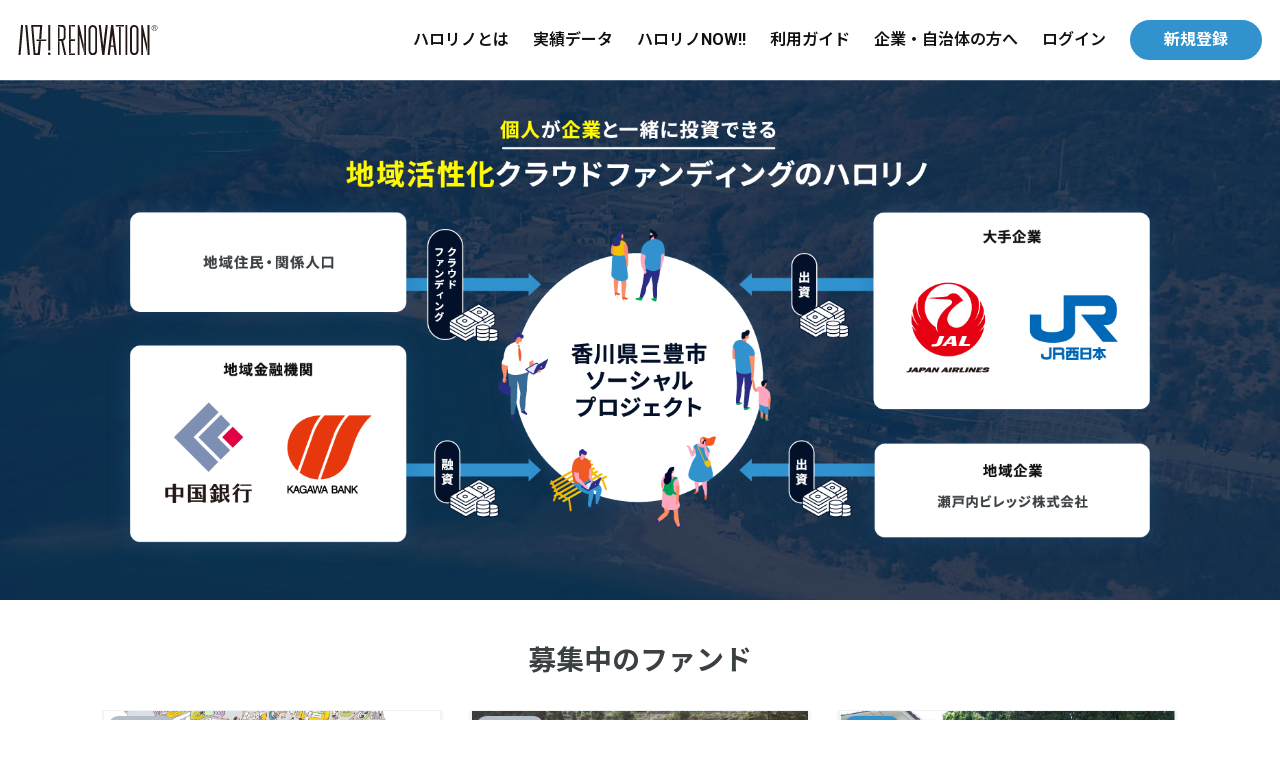

--- FILE ---
content_type: text/html; charset=UTF-8
request_url: https://hello-renovation.jp/
body_size: 43758
content:
<!DOCTYPE html>
<html lang="ja">

<head>
 <meta charset="utf-8">
 <meta name="viewport" content="width=device-width">
<title>地域活性化クラウドファンディングのハロー! RENOVATION</title>
<meta name="description" content="社会課題の解決に貢献できる、地域活性化クラウドファンディング。地域の課題解決に向き合う事業を支えます。投資によって、地域で頑張る人たちの情熱と活動を支えます。" />
<meta name="keywords" content="ハロー!RENOVATION,ハロリノ,共感投資,空き家問題,空き家再生,リノベーション,ハロリノノート,まちづくり,次世代まちづくりスクール,空き家再生プロデューサー,ボトムアップ,地域活性化クラウドファンディング,不動産特定共同事業,第二種金融商品取引業" />
<meta name="format-detection" content="telephone=no">
<meta http-equiv="X-UA-Compatible" content="IE=edge">
<link rel="canonical" href="https://hello-renovation.jp/">
 <!-- OGP -->
<meta property="og:title" content="ハロー! RENOVATION">
<meta property="og:site_name" content="ハロー! RENOVATION" />
<meta property="og:type" content="website">
<meta property="og:url" content="https://hello-renovation.jp/" />
<meta property="og:description" content="社会課題の解決に貢献できる、地域活性化クラウドファンディング。地域の課題解決に向き合う事業を支えます。投資によって、地域で頑張る人たちの情熱と活動を支えます。" />
<meta property="og:image" content="https://hello-renovation.jp/assets/img/v4common/ogp_c-min.png">
<meta property="fb:app_id" content="1896826287217093" />

<!-- Twitter -->
<meta name="twitter:card" content="summary_large_image">
<meta name="twitter:title" content="ハロー！RENOVATION">
<meta property="og:description" content="社会課題の解決に貢献できる、地域活性化クラウドファンディング。地域の課題解決に向き合う事業を支えます。投資によって、地域で頑張る人たちの情熱と活動を支えます。" />
<meta name="twitter:image" content="https://hello-renovation.jp/assets/img/v4common/ogp_c-min.png">
 <script type="application/ld+json">
 {
 "@context": "https://schema.org",
 "@type": "FAQPage",
 "mainEntity": [
 {
 "@type": "Question",
 "name": "地域活性化クラウドファンディングの仕組みは？",
 "acceptedAnswer": {
 "@type": "Answer",
 "text": "複数の投資家が出資して現物不動産への投資を行い、その運用収益の分配を受ける仕組み「不動産特定共同事業」。不動産特定共同事業法に基づく許可を受けるまたは登録を行った宅地建物取引業者が行うことができます。"
 }
 },
 {
 "@type": "Question",
 "name": "ハロー! RENOVATIONの特徴は？",
 "acceptedAnswer": {
 "@type": "Answer",
 "text": "分配金も投資特典もWでうれしい！ 利回りの期待に加え、投資額に応じて宿泊券や特産物などのオトクな特典も。「実質利回りが高い！」と評価いただいています。投資を通じて新しい出会いや体験をお楽しみください。"
 }
 },
 {
 "@type": "Question",
 "name": "どんな会社が運営しているの？",
 "acceptedAnswer": {
 "@type": "Answer",
 "text": "国土交通省「地域価値を共創する不動産業アワード」第1回大賞！ハロリノを運営するエンジョイワークスは、まちづくりを超実践的に推進する企業。空き家の利活用をはじめ、地域の課題解決に向き合う事業を支えます。"
 }
 }
 ]
 }
 </script>
 <script>
 function getFbLogin() {
 console.log('getFbLogin');
 $('#btn-login-fb').attr('href', 'https://www.facebook.com/v3.3/dialog/oauth?client_id=1896826287217093&state=%2Findex&response_type=code&sdk=php-sdk-5.0.0&redirect_uri=https%3A%2F%2Fhello-renovation.jp%2Fuser%2Ffacebook&scope=email%2Cpublic_profile');
 }

 function getFbRegistration() {
 console.log('getFbRegistration');
 $('#btn-registration-fb').attr('href', 'https://www.facebook.com/v3.3/dialog/oauth?client_id=1896826287217093&state=%2Findex&response_type=code&sdk=php-sdk-5.0.0&redirect_uri=https%3A%2F%2Fhello-renovation.jp%2Fuser%2Ffacebook&scope=email%2Cpublic_profile');
 }
 </script>
 <script src="https://cdnjs.cloudflare.com/ajax/libs/Chart.js/2.7.2/Chart.bundle.js"></script> <link rel="stylesheet" type="text/css" href="/assets/css/v4/swiper-bundle.min.css">
 <link rel="stylesheet" type="text/css" href="/assets/css/v4/common.css?v=20251121"> <link rel="stylesheet" type="text/css" href="/assets/css/style_v3_header.css?v=20251121">
<link rel="stylesheet" type="text/css" href="/assets/css/v4/header.css?v=20251121"> <link rel="stylesheet" type="text/css" href="/assets/css/v4/footer.css?v=20251121"> <link rel="stylesheet" href="https://cdnjs.cloudflare.com/ajax/libs/font-awesome/6.4.2/css/all.min.css">
 <link rel="stylesheet" type="text/css" href="/assets/css/v4/top.css?v=20251121">
 <!-- Favicon, Thumbnail image -->
 <link href="/assets/img/favicon.ico" rel="shortcut icon">
 <link href="/assets/img/favicon_big.png" rel="apple-touch-icon">
 <noscript>
 <style>
 .noscript {
 display: block;
 }
 </style>
 </noscript>
  <script>
 window.dataLayer = window.dataLayer || [];
 </script>
<!-- Google Tag Manager -->
<script>
 (function(w, d, s, l, i) {
 w[l] = w[l] || [];
 w[l].push({
 'gtm.start': new Date().getTime(),
 event: 'gtm.js'
 });
 var f = d.getElementsByTagName(s)[0],
 j = d.createElement(s),
 dl = l != 'dataLayer' ? '&l=' + l : '';
 j.async = true;
 j.src =
 'https://www.googletagmanager.com/gtm.js?id=' + i + dl;
 f.parentNode.insertBefore(j, f);
 })(window, document, 'script', 'dataLayer', 'GTM-PBN9NBP');
</script>
<!-- End Google Tag Manager -->

<!-- Measurement Tags For Ads -->
<script>
 (function() {
 var uqid = "u806245d47F3438F";
 var cid = "6";
 var a = document.createElement("script");
 a.dataset.uqid = uqid;
 a.dataset.cid = cid;
 a.id = "afadfpc-u806245d47F3438Fcid6-" + Date.now();
 a.src = "//ac.asset-insight.jp/fpc/cookie_js.php?scriptId=" + encodeURIComponent(a.id);
 document.head.appendChild(a);
 })();
</script>
<!-- End Measurement Tags For Ads -->
 </head>

<body>
  <!-- Google Tag Manager (noscript) -->
<noscript><iframe src="https://www.googletagmanager.com/ns.html?id=GTM-PBN9NBP" height="0" width="0"
 style="display:none;visibility:hidden"></iframe></noscript>
<!-- End Google Tag Manager (noscript) -->
  <!-- ==================== header ==================== -->
 <header class="global-nav">
 <!--
 <a href="/business" class="for_biz_header">
 <img src="/assets/img/v4common/biz-logo_white.svg" alt="ハロー! RENOVATION for BUSINESS" class="biz_logo" />
 <i class="fa-solid fa-chevron-right"></i>
 </a>
-->
 <div class="v4_site_header">
 <a href="/">
 <h1 class="site_logo"><img src="/assets/img/v4common/logo.svg"
 alt="地域活性化クラウドファンディングのハロー! RENOVATION" class="v4_img" /></h1>
 </a>
 <div class="site_nav_wrap">
 <ul class="v4_ul site_nav longmenu">
 <li class="site_logo">
 <a href="./">
 <img src="/assets/img/v4common/logo.svg" alt="ハロー! RENOVATION"
 class="v4_img" />
 </a>
 </li>
 <li><a href="/about">ハロリノとは</a></li>
 <li><a href="/achievement">実績データ</a></li>
 <!--
 <li><a href="/projects">ファンド一覧</a></li>
 -->
  <li><a href="/now">ハロリノNOW!!</a></li>
  <li><a href="/flow">利用ガイド</a></li>
 <li><a href="/business">企業・自治体の方へ</a></li>
 </ul>
 <ul class="v4_ul site_nav">
 <li><a href="/user/login">ログイン</a></li>
  <li><a href="/user/registration" class="v4_btn v4_btn_sm"
 onclick="gtag('event', 'click', {'event_category': 'from_toppage','event_label': 'To_Member_registration_testB','value': '0'});">新規登録</a>
 </li>
  </ul>
 </div>
 </div>
</header>

 <!-- ==================== contents ==================== -->
 <section class="sec_Mv_slider">
 <div class="mv_wrapper mvfull mitoyo">
 <div class="sec_About__bnr">
 <picture>
 <source media="(max-width: 767px)" srcset="/assets/img/top/mv_mitoyo_n_sp.png">
 <img src="/assets/img/top/mv_mitoyo_n.png" alt="個人が企業と一緒に投資できる　地域活性化クラウドファンディング　香川県三豊市ソーシャルプロジェクト">
 </picture>
  </div>
</div>
</section>



<div class="line_banner">
   <a href="https://hello-renovation.jp/user/registration">
 <img src="/assets/img/v4common/investor_regist_banner.png" alt="無料会員登録はこちら" class="v4_img"
 id="line_banner_guest">
 </a>
  <p class="close"><a href="javascript:void(0)"><img class="close_icon"
 src="/assets/img/v4common/crossmark2.png"></a></p>
</div>

<section class="sec_Funds">
 <div class="fund_swiper_wrap initializing">
 <h2 class="v4_h3 deepgray mb1 text-center">募集中のファンド</h2>
 <div class="fund_swiper swiper">
 <div class="swiper-wrapper">
  <div class="funds_wrap flex_childs swiper-slide">
 <dl class="v4_dl skeleton">
 <dt class="label_st"></dt>
 <dd class="fund_detail">
 <p class="fund_subtitle"></p>
 <h3></h3>
 <p class="fund_area fundtype"></p>
 <dl class="v4_dl fund_amount flex_wrap">
 <dt class="flex_childs"><span class="skeleton_line"></dt>
 <dd class="flex_childs"><span class="skeleton_line"></dd>
 </dl>
 <div class="v4-progress-container">
 </div>
 <div class="fund_durations">
 <dl class="v4_dl">
 <dt><span class="skeleton_line"></span></dt>
 <dd><span class="skeleton_line"></span></dd>
 </dl>
 <dl class="v4_dl">
 <dt><span class="skeleton_line"></span></dt>
 <dd><span class="skeleton_line"></span></dd>
 </dl>
 <dl class="v4_dl">
 <dt><span class="skeleton_line"></span></dt>
 <dd><span class="skeleton_line"></span></dd>
 </dl>
 </div>
 </dd>
 </dl>
 </div>
  <div class="funds_wrap flex_childs swiper-slide">
 <dl class="v4_dl skeleton">
 <dt class="label_st"></dt>
 <dd class="fund_detail">
 <p class="fund_subtitle"></p>
 <h3></h3>
 <p class="fund_area fundtype"></p>
 <dl class="v4_dl fund_amount flex_wrap">
 <dt class="flex_childs"><span class="skeleton_line"></dt>
 <dd class="flex_childs"><span class="skeleton_line"></dd>
 </dl>
 <div class="v4-progress-container">
 </div>
 <div class="fund_durations">
 <dl class="v4_dl">
 <dt><span class="skeleton_line"></span></dt>
 <dd><span class="skeleton_line"></span></dd>
 </dl>
 <dl class="v4_dl">
 <dt><span class="skeleton_line"></span></dt>
 <dd><span class="skeleton_line"></span></dd>
 </dl>
 <dl class="v4_dl">
 <dt><span class="skeleton_line"></span></dt>
 <dd><span class="skeleton_line"></span></dd>
 </dl>
 </div>
 </dd>
 </dl>
 </div>
  <div class="funds_wrap flex_childs swiper-slide">
 <dl class="v4_dl skeleton">
 <dt class="label_st"></dt>
 <dd class="fund_detail">
 <p class="fund_subtitle"></p>
 <h3></h3>
 <p class="fund_area fundtype"></p>
 <dl class="v4_dl fund_amount flex_wrap">
 <dt class="flex_childs"><span class="skeleton_line"></dt>
 <dd class="flex_childs"><span class="skeleton_line"></dd>
 </dl>
 <div class="v4-progress-container">
 </div>
 <div class="fund_durations">
 <dl class="v4_dl">
 <dt><span class="skeleton_line"></span></dt>
 <dd><span class="skeleton_line"></span></dd>
 </dl>
 <dl class="v4_dl">
 <dt><span class="skeleton_line"></span></dt>
 <dd><span class="skeleton_line"></span></dd>
 </dl>
 <dl class="v4_dl">
 <dt><span class="skeleton_line"></span></dt>
 <dd><span class="skeleton_line"></span></dd>
 </dl>
 </div>
 </dd>
 </dl>
 </div>
  <div class="funds_wrap flex_childs swiper-slide">
 <dl class="v4_dl skeleton">
 <dt class="label_st"></dt>
 <dd class="fund_detail">
 <p class="fund_subtitle"></p>
 <h3></h3>
 <p class="fund_area fundtype"></p>
 <dl class="v4_dl fund_amount flex_wrap">
 <dt class="flex_childs"><span class="skeleton_line"></dt>
 <dd class="flex_childs"><span class="skeleton_line"></dd>
 </dl>
 <div class="v4-progress-container">
 </div>
 <div class="fund_durations">
 <dl class="v4_dl">
 <dt><span class="skeleton_line"></span></dt>
 <dd><span class="skeleton_line"></span></dd>
 </dl>
 <dl class="v4_dl">
 <dt><span class="skeleton_line"></span></dt>
 <dd><span class="skeleton_line"></span></dd>
 </dl>
 <dl class="v4_dl">
 <dt><span class="skeleton_line"></span></dt>
 <dd><span class="skeleton_line"></span></dd>
 </dl>
 </div>
 </dd>
 </dl>
 </div>
  <div class="funds_wrap flex_childs swiper-slide">
 <dl class="v4_dl skeleton">
 <dt class="label_st"></dt>
 <dd class="fund_detail">
 <p class="fund_subtitle"></p>
 <h3></h3>
 <p class="fund_area fundtype"></p>
 <dl class="v4_dl fund_amount flex_wrap">
 <dt class="flex_childs"><span class="skeleton_line"></dt>
 <dd class="flex_childs"><span class="skeleton_line"></dd>
 </dl>
 <div class="v4-progress-container">
 </div>
 <div class="fund_durations">
 <dl class="v4_dl">
 <dt><span class="skeleton_line"></span></dt>
 <dd><span class="skeleton_line"></span></dd>
 </dl>
 <dl class="v4_dl">
 <dt><span class="skeleton_line"></span></dt>
 <dd><span class="skeleton_line"></span></dd>
 </dl>
 <dl class="v4_dl">
 <dt><span class="skeleton_line"></span></dt>
 <dd><span class="skeleton_line"></span></dd>
 </dl>
 </div>
 </dd>
 </dl>
 </div>
  <div class="funds_wrap flex_childs swiper-slide">
 <dl class="v4_dl skeleton">
 <dt class="label_st"></dt>
 <dd class="fund_detail">
 <p class="fund_subtitle"></p>
 <h3></h3>
 <p class="fund_area fundtype"></p>
 <dl class="v4_dl fund_amount flex_wrap">
 <dt class="flex_childs"><span class="skeleton_line"></dt>
 <dd class="flex_childs"><span class="skeleton_line"></dd>
 </dl>
 <div class="v4-progress-container">
 </div>
 <div class="fund_durations">
 <dl class="v4_dl">
 <dt><span class="skeleton_line"></span></dt>
 <dd><span class="skeleton_line"></span></dd>
 </dl>
 <dl class="v4_dl">
 <dt><span class="skeleton_line"></span></dt>
 <dd><span class="skeleton_line"></span></dd>
 </dl>
 <dl class="v4_dl">
 <dt><span class="skeleton_line"></span></dt>
 <dd><span class="skeleton_line"></span></dd>
 </dl>
 </div>
 </dd>
 </dl>
 </div>
  <div class="funds_wrap flex_childs swiper-slide">
 <dl class="v4_dl skeleton">
 <dt class="label_st"></dt>
 <dd class="fund_detail">
 <p class="fund_subtitle"></p>
 <h3></h3>
 <p class="fund_area fundtype"></p>
 <dl class="v4_dl fund_amount flex_wrap">
 <dt class="flex_childs"><span class="skeleton_line"></dt>
 <dd class="flex_childs"><span class="skeleton_line"></dd>
 </dl>
 <div class="v4-progress-container">
 </div>
 <div class="fund_durations">
 <dl class="v4_dl">
 <dt><span class="skeleton_line"></span></dt>
 <dd><span class="skeleton_line"></span></dd>
 </dl>
 <dl class="v4_dl">
 <dt><span class="skeleton_line"></span></dt>
 <dd><span class="skeleton_line"></span></dd>
 </dl>
 <dl class="v4_dl">
 <dt><span class="skeleton_line"></span></dt>
 <dd><span class="skeleton_line"></span></dd>
 </dl>
 </div>
 </dd>
 </dl>
 </div>
  <div class="funds_wrap flex_childs swiper-slide">
 <dl class="v4_dl skeleton">
 <dt class="label_st"></dt>
 <dd class="fund_detail">
 <p class="fund_subtitle"></p>
 <h3></h3>
 <p class="fund_area fundtype"></p>
 <dl class="v4_dl fund_amount flex_wrap">
 <dt class="flex_childs"><span class="skeleton_line"></dt>
 <dd class="flex_childs"><span class="skeleton_line"></dd>
 </dl>
 <div class="v4-progress-container">
 </div>
 <div class="fund_durations">
 <dl class="v4_dl">
 <dt><span class="skeleton_line"></span></dt>
 <dd><span class="skeleton_line"></span></dd>
 </dl>
 <dl class="v4_dl">
 <dt><span class="skeleton_line"></span></dt>
 <dd><span class="skeleton_line"></span></dd>
 </dl>
 <dl class="v4_dl">
 <dt><span class="skeleton_line"></span></dt>
 <dd><span class="skeleton_line"></span></dd>
 </dl>
 </div>
 </dd>
 </dl>
 </div>
  <div class="funds_wrap flex_childs swiper-slide">
 <dl class="v4_dl skeleton">
 <dt class="label_st"></dt>
 <dd class="fund_detail">
 <p class="fund_subtitle"></p>
 <h3></h3>
 <p class="fund_area fundtype"></p>
 <dl class="v4_dl fund_amount flex_wrap">
 <dt class="flex_childs"><span class="skeleton_line"></dt>
 <dd class="flex_childs"><span class="skeleton_line"></dd>
 </dl>
 <div class="v4-progress-container">
 </div>
 <div class="fund_durations">
 <dl class="v4_dl">
 <dt><span class="skeleton_line"></span></dt>
 <dd><span class="skeleton_line"></span></dd>
 </dl>
 <dl class="v4_dl">
 <dt><span class="skeleton_line"></span></dt>
 <dd><span class="skeleton_line"></span></dd>
 </dl>
 <dl class="v4_dl">
 <dt><span class="skeleton_line"></span></dt>
 <dd><span class="skeleton_line"></span></dd>
 </dl>
 </div>
 </dd>
 </dl>
 </div>
  </div>

 <!-- ページネーションの div 要素（省略可能） -->
 <div class="swiper-pagination"></div>

 </div>

 <!-- ナビゲーションボタンの div 要素（省略可能） -->
 <div class="swiper-button-prev"></div>
 <div class="swiper-button-next"></div>

 <div class="btn_wrap">
 <a href="/projects" class="v4_btn">ファンド一覧</a>
 </div>
 </div>

<template id="funds_crd_template" class="template">
 <%
 let href = "#";
 let renovationIdAttr = "";
 view_flag = 0;
 if (status !== "0") {
 href = `/renovations/${renovation_id}`;
 renovationIdAttr = renovation_id;
 view_flag = 1;
 } else {
 if (status == 0 && seed_view == 1) {
 href = `/renovations/${renovation_id}`;
 renovationIdAttr = renovation_id;    
 view_flag = 1;
 } else {
 if (special_priority == 1) {
 href = `/priority/renovations/${renovation_id}`;
 renovationIdAttr = renovation_id;    
 view_flag = 1;
 }
 }
 }
 %>
 <div class="funds_wrap flex_childs swiper-slide">
 <% if(view_flag) { %>    
 <a href="<%= href %>" data-renovationId="<%= renovationIdAttr %>" class="funds_crd">
 <% } %>
 <dl class="v4_dl">
 <% if(label_class == "label_ongoing") { %>
 <dt class="label_st display-none"><img src="<%= eyecatch %>" alt="<%= title %>" class="v4_img img_eyecatch"></dt>
 <% } else { %>
 <dt class="label_st <%= label_class %>"><img src="<%= eyecatch %>" alt="<%= title %>" class="v4_img img_eyecatch"></dt>
 <% } %>    
 <dd class="fund_detail">
 <p class="fund_subtitle"><span
 class="fundtype <%= type_class %>"><%= project_type %></span><%= title %>
 </p>
 <h3><%= post_title %></h3>
 <p class="fund_area fundtype <%= type_class %>"><%= prefecture %></p>
 <dl class="v4_dl fund_amount flex_wrap">
 <dt class="flex_childs">
 <%= subordinated_fund_type != "0" ? "優先出資募集額" : "募集金額" %>
 </dt>
 <dd class="flex_childs"><%= funding_target_formatted_amount %></dd>
 </dl>
 <% if(subordinated_fund_type != "0") { %>
 <div class="v4-progress-container yusenfetsugo">
 <div class="retsugo sbs_part" style="width: <%= subordinated_rate %>%;">
 <div class="v4-progressbar v4-progressbar-100" style="width:100%">
 <% if(subordinated_rate > 25) { %>
 <div class="v4-center v4-text-white">劣後出資</div>
 <% } else { %>
 <div class="v4-center v4-text-white"></div>
 <% } %>
 </div>
 </div>
 <%
 if(status === "0" && special_priority == 0) {
 rate = 0;
 }
 %>
 <div class="yusen sbs_part" style="width:<%= 100 - subordinated_rate %>%;">
 <div class="v4-progressbar <%= rate >= 100 ? 'progress_achievement' : 'v4-progressbar-50' %>"
 style="width: <%= rate >= 100 ? 100 : rate %>%">
 <div class="v4-center v4-text-white"><%= rate %>％</div>
 </div>
 </div>
 </div>
 <% } else { %>
 <div class="v4-progress-container">
 <%
 let progressbarClass = rate == 0 ? 'v4-progressbar-0' : '';
 progressbarClass += rate >= 100 ? 'progress_achievement' : '';
 if(status === "0") {
 rate = 0;
 }
 %>
 <div class="v4-progressbar <%= progressbarClass %>"
 style="width: <%= rate >= 100 ? 100 : rate %>%">
  <% if(status !== "0") { %>
 <div class="v4-text-white"><%= rate %>%</div>
 <% } else { %>
 <div class="v4-text-white">0%</div>
 <% } %>
 </div>
 </div>
 <% } %>
 <div class="fund_durations">
 <dl class="v4_dl">
 <dt>想定利回り</dt>
 <dd><%= yield %></dd>
 <dt>（<%= is_long_operation_period ? '年率' : '年率' %>・税引前）</dt>
 </dl>
 <dl class="v4_dl">
 <dt>運用期間</dt>
 <dd><%= operation_period %></dd>
 </dl>
 <dl class="v4_dl">
 <dt>残り</dt>
 <dd>
  <% if(status !== "0") { %>
 <%= status == 0 ? "---" : funding_end %>
 <% } else { %>
 <%= funding_end %>
 <% } %>
 </dd>                            
 </dl>
 </div>
 </dd>
 </dl>
 <% if(status !== 0) { %>
 </a>
 <% } %>
 <% if (is_priority_investment) { %>
 <div class="fa-modal-button-wrap">先行投資期間<button
 onclick="openModal('prior_investment','<%= what_is_prior_investment %>')" class="modal_trigger"><i
 class="fa-solid fa-circle-question"></i></button>
 </div>
 <% } %>
 <% if (subordinated_fund_type != "0") { %>
 <div class="fa-modal-button-wrap">優先劣後構造(劣後出資割合<%= subordinated_rate %>%)
 <button onclick="openModal('priority_subordination','<%= what_is_a_priority_subordination %>')"
 class="modal_trigger"><i class="fa-solid fa-circle-question"></i></button>
 </div>
 <% } %>
 <% if (lottery_flag == "1") { %>
 <% } %>
 </div>
</template>
</section>
<div id="modal" class="modal is-hidden">
 <div class="modal-content">
 <span class="close" onclick="closeModal()">
 <img class="close" src="/assets/img/v3common/close.svg" alt="close">
 </span>
 <h3 id="modal-title"></h3>
 <p id="modal-text"></p>
 </div>
</div>

 <section class="sec_News">
 <h2 class="v4_h3 deepgray mb1 text-center">ニュース</h2>

 
 <div class="updateListInner">
 <dl>
 <dt class="time">2026.01.22</dt>
 <dd class="label news">お知らせ</dd>
 <dd class="title">
 <p><a href="https://hello-renovation.jp/news/detail/28313" >【達成お礼】JR青梅線沿線まるごとホテルファンド</a></p>

  </dd>
 </dl>
 </div>
 
 <div class="updateListInner">
 <dl>
 <dt class="time">2026.01.21</dt>
 <dd class="label event">イベント</dd>
 <dd class="title">
 <p><a href="https://hello-renovation.jp/news/detail/28009" >新規投資家オーナーを募集！「月見台オーナーメンバーシップ」説明会</a></p>

  <i class="fa-solid fa-calendar-check"></i>
 <b>2026.01.30(金) ほか開催</b>
  </dd>
 </dl>
 </div>
 
 <div class="updateListInner">
 <dl>
 <dt class="time">2026.01.15</dt>
 <dd class="label topics">STORIES</dd>
 <dd class="title">
 <p><a href="https://hello-renovation.jp/topics/detail/28287" >投資という&ldquo;スイッチ&rdquo;で、地域をもっと自分事に。ハロリノが提案する「仲間」を増やすファンドのカタチ</a></p>

  </dd>
 </dl>
 </div>
  <p class="moreLink"><a href="news/newslist">もっと見る</a></p>
</section>    

 <section class="sec_Now">
 <div class="flex_wrap">
 <img class="now_img" src="/assets/img/top/now.png" alt="">
 <div class="now_wrap">
 <div class="now_title">
 <p>ハロリノの"今"をまるごとお届け！<span>ファンド、施設、ニュースを一挙公開</span></p><img src="/assets/img/actualdata_img/now_logo.png"
 alt="">
 </div>
 <div class="btn_wrap">
 <a href="/now" class="v4_btn">ハロリノの今を見る</a>
 </div>
 </div>
 </div>
</section>

<div class="bg-white pd60-0-10">
 <section class="sec_Events crd_contents_wrap initializing">
 <h2 class="v4_h3 deepgray mb1 text-center">イベントに参加する</h2>
 <div class="swiper-all-wrapper">
 <div class="event_swiper swiper">
 <div class="swiper-wrapper">
  <div class="flex_childs swiper-slide">
 <div class="crd_contents skeleton">
 <ul class="v4_ul crd_dates">
 <li class="crd_dates-li_dates"></li>
 </ul>
 <dl class="v4_dl label_st">
 <dt></dt>
 <dd>
 <h3 class="label_ttl">
 <span class="skeleton_line"></span>
 <span class="skeleton_line"></span>
 <span class="skeleton_line"></span>
 </h3>
 <p class="crd_area"><span class="skeleton_line"></span></p>
 </dd>
 </dl>
 </div>
 </div>
  <div class="flex_childs swiper-slide">
 <div class="crd_contents skeleton">
 <ul class="v4_ul crd_dates">
 <li class="crd_dates-li_dates"></li>
 </ul>
 <dl class="v4_dl label_st">
 <dt></dt>
 <dd>
 <h3 class="label_ttl">
 <span class="skeleton_line"></span>
 <span class="skeleton_line"></span>
 <span class="skeleton_line"></span>
 </h3>
 <p class="crd_area"><span class="skeleton_line"></span></p>
 </dd>
 </dl>
 </div>
 </div>
  <div class="flex_childs swiper-slide">
 <div class="crd_contents skeleton">
 <ul class="v4_ul crd_dates">
 <li class="crd_dates-li_dates"></li>
 </ul>
 <dl class="v4_dl label_st">
 <dt></dt>
 <dd>
 <h3 class="label_ttl">
 <span class="skeleton_line"></span>
 <span class="skeleton_line"></span>
 <span class="skeleton_line"></span>
 </h3>
 <p class="crd_area"><span class="skeleton_line"></span></p>
 </dd>
 </dl>
 </div>
 </div>
  </div>
 </div>
 <!-- ページネーションの div 要素（省略可能） -->
 <div class="swiper-pagination"></div>

 <!-- ナビゲーションボタンの div 要素（省略可能） -->
 <div class="swiper-button-prev"></div>
 <div class="swiper-button-next"></div>
 </div>

 <div class="btn_wrap">
 <a href="/event" class="v4_btn">イベント一覧</a>
 </div>

 <template id="event_crd_template" class="template">
 <div class="flex_childs swiper-slide">
 <div class="crd_contents">
 <ul class="v4_ul crd_dates">
 <li class="crd_dates-li_dates"> <i class="fa-solid fa-calendar-check"></i>
 <%= year %>.<span><%= month %>.<%= day %></span>(<%= week %>)<%= end %>
 </li>
 <% if (finished) { %>
 <li class="crd_dates-li_label finished">終了</li>
 <% } %>
 </ul>
 <dl class="v4_dl label_st">
 <dt><a href="<%= url %>"><img src="<%= eyecatch %>" alt="<%= title %>" class="v4_img"></a></dt>
 <dd>
 <h3 class="label_ttl"><a href="<%= url %>"><%= title %></a></h3>
 <p class="crd_area"><%= place %></p>
 </dd>
 </dl>
 </div>
 </div>
 </template>
</section>
</div>

<div class="sec_comRevitalization pd60-0-10">
 <div class="inner">
 <h2 class="v4_h3 text-center">地域活性化<br class="onlySp">クラウドファンディング</h2>
 <p class="text-center">
 地域活性化を促進するプロジェクトに<br>
 個⼈が企業と⼀緒に<br class="onlySp">投資ができるクラウドファンディング
 </p>

 <picture>
 <source srcset="/assets/img/top/cr_illust_sp.png" media="(max-width: 600px)">
 <img class="now_img" src="/assets/img/top/cr_illust.png" alt="地域活性化を促進するプロジェクトに個⼈が企業と⼀緒に投資ができるクラウドファンディング">
 </picture>

 <div class="btn_wrap">
 <a href="/about" class="v4_btn">ハロリノについてもっと知る</a>
 </div>
 </div>
</div>



<section class="sec_About pd60-0-10">
 <div class="inner">
 <h2 class="v4_h3 deepgray mb1 text-center">投資家メリット</h2>
 <div class="points_wrap">

 <dl class="point">
 <dd>
 <div class="point_head">
 <span class="icon">✔</span>
 <h3>利回りと投資特典で<br>Wでおトク！</h3>
 </div>
 <p>利回りの期待に加えて、投資額に応じておトクな特典により「実質利回りが⾼い！！」と評価いただいております。泊まれる・食べれる・体験できる投資家特典で、ハロリノのWでおトクをお楽しみください。
 </p>
 </dd>
 </dl>
 <dl class="point">
 <dd>
 <div class="point_head">
 <span class="icon">✔</span>
 <h3>投資先の人と<br>
 事業が見える！</h3>
 </div>
 <p>投資対象の事業計画や近況情報をイベントや記事で開示します。運用中はレポートを配信。未経験でも安心して運用できます。
 </p>
 </dd>
 </dl>
 <dl class="point">
 <dd>
 <div class="point_head">
 <span class="icon">✔</span>
 <h3>事業運営者ならではの<br>
 信頼のサービス！</h3>
 </div>
 <p>ハロリノを運営するエンジョイワークスはまちづくりを超実践的に推進する企業。事業計画から運営まで、事業者のみなさんにもノウハウをおしみなく提供するプラットフォーマーです。
 </p>
 </dd>
 </dl>
 <dl class="point">
 <dd>
 <div class="point_head">
 <span class="icon">✔</span>
 <h3>元本割れなし！</h3>
 </div>
 <p>ハロリノから生まれた多くの事業は、遊休不動産のリノベーションによって地域に必要とされる事業。事業運営までしっかりとサポートを継続しています。（2024年3月現在償還済ファンド調べ）<br>
 <span>＊当該実績は過去のものであり、将来の運用成果を保証するものではありません。</span>
 </p>
 </dd>
 </dl>
 <dl class="point">
 <dd>
 <div class="point_head">
 <span class="icon">✔</span>
 <h3>日本中に友人と<br>
 行き先ができる！</h3>
 </div>
 <p>ハロリノに参加いただいたみなさんは、関心ごとなどの共通点が多いようです。投資先の現地を訪れ、新たな出会いや事業を味わうことができることも楽しみの一つです。
 </p>
 </dd>
 </dl>
 <dl class="point">
 <dd>
 <div class="point_head">
 <span class="icon">✔</span>
 <h3>社会課題の解決に<br>貢献できる！</h3>
 </div>
 <p>空き家の利活用をはじめ、地域の課題解決に向き合う事業を支えます。投資によって、現地で頑張っている人たちの情熱と活動を支えます。
 </p>
 </dd>
 </dl>

 
 </div>
 <div class="btn_wrap">
 <a href="/about" class="v4_btn">ハロー! RENOVATIONとは？</a>
 </div>
 </div>
</section> 

<div class="sec_voice">
 <h2 class="v4_h3 mt2 mb1 text-center">投資家の声</h2>

 <!-- タブナビ -->
 <div class="tab_wrapper">
 <div class="tab_nav">
 <button class="tab_button active" data-target="company">企業</button>
 <button class="tab_button" data-target="personal">個人</button>
 </div>
 </div>

 <!-- 企業コンテンツ -->
 <div class="flex_wrap tab_content" id="company" style="display: flex;">
  <div class="voice_wrap flex_childs">
 <a href="/topics/detail/26473">
 <dl class="v4_dl">
 <dt class="label_st label_stories">
 <img src="https://s3-ap-northeast-1.amazonaws.com/hello-renovation/img/uploads/2025/05/JAL-FUTURE-MAP-J_page-0001.jpg" alt="地域で事業を磨き上げている人たちを「応援する」投資家インタビューvol.20 日本航空株式会社　関係・つながり創造部" class="v4_img img_eyecatch">
 </dt>
 <dd class="voice_detail">
 <p class="title">地域で事業を磨き上げている人たちを「応援する」投資家インタビューvol.20 日本航空株式会社　関係・つながり創造部</p>
  </dd>
 </dl>
 </a>
 </div>
  <div class="voice_wrap flex_childs">
 <a href="/topics/detail/26427">
 <dl class="v4_dl">
 <dt class="label_st label_stories">
 <img src="https://s3-ap-northeast-1.amazonaws.com/hello-renovation/img/uploads/2025/05/JR%E8%A5%BF%E6%97%A5%E6%9C%AC.jpg" alt="「地域の未来に、本気で向き合う投資」投資家インタビューvol.19 西日本旅客鉄道株式会社 地域共生部" class="v4_img img_eyecatch">
 </dt>
 <dd class="voice_detail">
 <p class="title">「地域の未来に、本気で向き合う投資」投資家インタビューvol.19 西日本旅客鉄道株式会社 地域共生部</p>
  </dd>
 </dl>
 </a>
 </div>
  </div>

 <!-- 個人コンテンツ（同じ内容を出力） -->
 <div class="flex_wrap tab_content" id="personal" style="display: none;">
  <div class="voice_wrap flex_childs">
 <a href="/topics/detail/15846">
 <dl class="v4_dl">
 <dt class="label_st label_stories">
 <img src="https://s3-ap-northeast-1.amazonaws.com/hello-renovation/img/uploads/2022/09/i17.jpg" alt="「共感で得るものも、インセンティブのひとつ」投資家インタビューvol.17鈴木美衣さん" class="v4_img img_eyecatch">
 </dt>
 <dd class="voice_detail">
 <p class="title">「共感で得るものも、インセンティブのひとつ」投資家インタビューvol.17鈴木美衣さん</p>
 <p class="text">信託スキームによる不動産開発を、小規模の物件に当てはめることで、個人が参加できるESG投資に組成しているのがハロリノのよいところだと思います。地方創生、関係人口の創出、地域社会への貢献、持続可能なまち...</p>
 </dd>
 </dl>
 </a>
 </div>
  <div class="voice_wrap flex_childs">
 <a href="/topics/detail/15118">
 <dl class="v4_dl">
 <dt class="label_st label_stories">
 <img src="https://s3-ap-northeast-1.amazonaws.com/hello-renovation/img/uploads/2022/07/i15.jpg" alt="「社会におけるウェルビーイングを高める」投資家インタビューvol.15 北名勝正さん" class="v4_img img_eyecatch">
 </dt>
 <dd class="voice_detail">
 <p class="title">「社会におけるウェルビーイングを高める」投資家インタビューvol.15 北名勝正さん</p>
 <p class="text">ファイナンシャルのリテラシー教育が学校で始まるタイミングということもあって、お金や投資に対してネガティブな印象を持つ人の多い日本人の認識がどんどん変わっていくなかで、投資に興味を持った人が参加しや...</p>
 </dd>
 </dl>
 </a>
 </div>
  <div class="voice_wrap flex_childs">
 <a href="/topics/detail/13914">
 <dl class="v4_dl">
 <dt class="label_st label_stories">
 <img src="https://s3-ap-northeast-1.amazonaws.com/hello-renovation/img/uploads/2022/04/i13.jpg" alt="「&rdquo;社会貢献&rdquo;を意義とする投資を世の中に増やしたい」投資家インタビューvol.13 宮本聡さん" class="v4_img img_eyecatch">
 </dt>
 <dd class="voice_detail">
 <p class="title">「&rdquo;社会貢献&rdquo;を意義とする投資を世の中に増やしたい」投資家インタビューvol.13 宮本聡さん</p>
 <p class="text">「貸し出し金利（期待利回り）＝市場金利＋リスクプレミアム―ソーシャルプレミアム」という概念をつくりたい。例えば、ハロリノで言うと、5％の期待利回りのプロジェクトも、ソーシャルプレミアム（社会的貢献分...</p>
 </dd>
 </dl>
 </a>
 </div>
  </div>

 <!-- ボタン -->
 <div class="btn_wrap">
 <a href="hashtag/result/89" class="v4_btn">投資家インタビューを見る</a>
 </div>
 </div>

 <script>
 document.addEventListener('DOMContentLoaded', function() {
 const tabButtons = document.querySelectorAll('.tab_button');
 const tabContents = document.querySelectorAll('.tab_content');

 tabButtons.forEach(button => {
 button.addEventListener('click', () => {
 const targetId = button.getAttribute('data-target');

 // ボタンのactive切替
 tabButtons.forEach(btn => btn.classList.remove('active'));
 button.classList.add('active');

 // コンテンツ表示切替
 tabContents.forEach(content => {
 content.style.display = content.id === targetId ? 'flex' : 'none';
 });
 });
 });
 });
 </script>


<div class="bg-bage mb0">

 <section class="sec_QandA">
 <h2 class="v4_h3 text-center">よくあるご質問</h2>
 <div class="flex_wrap">
 <dl class="v4_dl flex_childs">
 <dt>
 <h3 class="v4_h4">地域活性化クラウドファンディングの仕組みは？</h3>
 </dt>
 <dd>
 <p>複数の投資家が出資して現物不動産への投資を行い、その運用収益の分配を受ける仕組み「不動産特定共同事業」。不動産特定共同事業法に基づく許可を受けるまたは登録を行った宅地建物取引業者が行うことができます。
 </p>
 </dd>
 </dl>
 <dl class="v4_dl flex_childs">
 <dt>
 <h3 class="v4_h4">ハロー! RENOVATIONの特徴は？</h3>
 </dt>
 <dd>
 <p>分配金も投資特典もWでうれしい！
 利回りの期待に加え、投資額に応じて宿泊券や特産物などのオトクな特典も。「実質利回りが高い！」と評価いただいています。投資を通じて新しい出会いや体験をお楽しみください。</p>
 </dd>
 </dl>
 <dl class="v4_dl flex_childs">
 <dt>
 <h3 class="v4_h4">どんな会社が運営しているの？</h3>
 </dt>
 <dd>
 <p>国土交通省「地域価値を共創する不動産業アワード」第1回大賞！ハロリノを運営するエンジョイワークスは、まちづくりを超実践的に推進する企業。空き家の利活用をはじめ、地域の課題解決に向き合う事業を支えます。
 </p>
 </dd>
 </dl>
 </div>

 <div class="btn_wrap">
 <a href="/faq" class="v4_btn">よくあるご質問</a>
 </div>
 </section>
</div>

<section class="sec_sns_btns">
 <ul class="v4_ul">
 <li><a href="https://www.instagram.com/hello_renovation/" target="_blank"><i class="fab fa-instagram"></i></a></li>
 <li><a href="https://lin.ee/d0GE9zb" target="_blank"><i class="fab fa-line"></i></a></li>
 <li><a href="https://www.facebook.com/HELLO.RENOVATION" target="_blank"><i class="fab fa-facebook"></i></a>
 </li>
 <li><a href="https://www.youtube.com/channel/UCLPwtpwJCrnsCky9Pe74ajg" target="_blank"><i
 class="fab fa-youtube"></i></a></li>
 <li><a href="/contact" class="v4_btn"><b>お問い合わせ</b></a></li>
 </ul>
</section> <input type="hidden" value="" id="user_id">
<input type="hidden" value="https://stories-recommender.herokuapp.com/" id="heroku_url">
<input type="hidden" value="https://hello-renovation.jp" id="api_url"> <script src="https://cdnjs.cloudflare.com/ajax/libs/axios/0.19.0/axios.min.js"></script>
<script src="/assets/js/check_funding_page.js?v=20251121"></script>
<script src="/assets/js/empathy_score_access_log.js?v=20251121"></script>
<script src="/assets/js/stories_recommender.js?v=20251121"></script>

<script>
 //Stories レコメンド
 getAccessLogStoriesById(3);
</script> <!-- ==================== footer ==================== -->
 <footer class="v4_footer">
 <div class="pankuz_wrap">
 <ul class="v4_ul pankuz_ul">
 <li><a href="#">地域活性化クラウドファンディング TOP</a></li>
 </ul>
 </div>

 <div class="flex_wrap">

 <p class="v4_footer_logo"><a href="/"><img src="/assets/img/v4common/logo_white.svg"
 alt="ハロー! RENOVATION"></a></p>
 <ul class="v4_ul flex_childs v4_footer_ul1">
 <li><a href="/projects">ファンド一覧</a></li>
 <li><a href="/event">イベント</a></li>
 <li><a href="/topics">STORIES</a></li>
 <li><a href="/news/newslist">ニュース</a></li>
 <li><a href="/faq">FAQ</a></li>
 </ul>

 <ul class="v4_ul flex_childs v4_footer_ul2">
 <li><a href="/about">ハロー! RENOVATIONとは？</a></li>
 <li><a href="/flow">利用ガイド</a></li>
 <li><a href="/achievement">実績データ</a></li>
 <li><a href="https://enjoyworks.jp" target="_blank">運営会社</a></li>
 <li><a href="https://hello-renovation.jp/news/detail/22202">Facebookログインをご利用の方</a></li>
 </ul>

 <ul class="v4_ul flex_childs v4_footer_ul3">
 <li><a href="/terms">共通利用規約</a></li>
 <li><a href="/policy">プライバシーポリシー(個人情報保護方針)</a></li>
 <li><a href="/legals">特定商取引法に基づく表記</a></li>
 <li><a href="/expressions">反社会勢力に対する基本方針</a></li>
 <li><a href="/financial_invitations">金融サービスの提供及び利用環境の整備等に関する法律に基づく勧誘方針</a></li>
 <li><a href="/manager_list">不動産特定共同事業における業務管理者名簿</a></li>
 <li><a href="/purchase">役職員のファンド購入について</a></li>
 <li><a href="/notice">リスク等投資に関する注意事項</a></li>
 <li><a href="/system_policy">システム管理基本方針</a></li>
 </ul>

 <div class="flex_childs v4_footer_div4">
 <h2>運営会社 株式会社エンジョイワークス</h2>
 <div class="flex_wrap">
 <div class="office_address">
 神奈川県鎌倉市由比ガ浜1-3-1-2F<br>
 <span>TEL</span>0467-53-8583<br>
 <span>FAX</span>0467-53-8584<br>
 <span>設立</span>2007年11月29日
 </div>

 <div class="licences">
 <p>許認可等</p>
 <ul class="v4_ul">
 <li>宅地建物取引業[神奈川県知事(3)第28062号]</li>
 <li>一級建築士事務所[神奈川県知事登録 第16506号]</li>
 <li>不動産特定共同事業（金融庁長官・国土交通大臣第114号）</li>
 <li>第二種金融商品取引業[関東財務局長(金商)第3148号](加入協会：第二種金融商品取引業協会)</li>
 <li>住宅宿泊管理業者[国土交通大臣(02)第F00604号] *<br>
 *関連会社グッドネイバーズにて取得</li>
 </ul>
 </div>
 </div>
 </div>
 </div>

 <div class="v4_footer_bar flex_wrap">
 <address class="flex_childs">© ENJOYWORKS Co.,Ltd.</address>
 <section class="flex_childs sec_sns_btns">
 <ul class="v4_ul flex_wrap">
 <li><a href="https://www.instagram.com/hello_renovation/" target="_blank"><i class="fab fa-instagram"></i></a></li>
 <li><a href="https://lin.ee/d0GE9zb" target="_blank"><i class="fab fa-line"></i></a></li>
 <li><a href="https://www.facebook.com/HELLO.RENOVATION" target="_blank"><i class="fab fa-facebook"></i></a>
 </li>
 <li><a href="https://www.youtube.com/channel/UCLPwtpwJCrnsCky9Pe74ajg" target="_blank"><i
 class="fab fa-youtube"></i></a></li>
 <li><a href="/contact" class="v4_btn"><b>お問い合わせ</b></a></li>
 </ul>
 </section>
 </div>

</footer>

 <script src="https://code.jquery.com/jquery-3.4.1.min.js"
 integrity="sha256-CSXorXvZcTkaix6Yvo6HppcZGetbYMGWSFlBw8HfCJo=" crossorigin="anonymous"></script>
<script type="text/javascript" src="/assets/js/v4/swiper-bundle.min.js"></script>
<script type="text/javascript" src="/assets/js/v4/script_v4_main.js?v=20251121"></script>
<script src="https://cdn.jsdelivr.net/npm/ejs@3.1.9/ejs.min.js"></script>
<script src="/assets/js/v4/top.js?v=20251121""></script>
<script>
 // Top Page Slider
 let mySwiper = new Swiper('.swiper' + '.mv_slider', {
 autoplay: {
 delay: 5000,
 },
 loop: true, //最後に達したら先頭に戻る

 //Swiper のコンテナ幅により切り替え
 breakpointsBase: 'container',
 // SP
 slidesPerView: 1,
 spaceBetween: 0,

 //pagenation __dots
 pagination: {
 el: '.swiper-pagination' + '.mv_slider', //ページネーションの要素
 type: 'bullets', //ページネーションの種類
 clickable: true, //クリックに反応させる
 },
 });
</script>

<script type="text/javascript" src="/assets/js/v4/banner.js?v=20251121"></script>
<script>
 // モーダルウィンドウを開く関数
 function openModal(type, text) {
 let modal = document.getElementById("modal");
 modal.classList.remove("is-hidden");
 modal.classList.add("is-shown");

 const titles = {
 prior_investment: '先行投資期間とは？',
 priority_subordination: '優先劣後とは？',
 lottery: '抽選式とは？',
 };

 const defaultTexts = {
 prior_investment: '先行投資期間は特定の条件の方が先行して投資いただける期間です。事前登録や、投資家登録等、ファンド概要（TOP）ページに条件と期間を記載しますのでご確認ください。',
 priority_subordination: '投資家（優先出資者）の元本及び分配金の安全性を高める仕組みです。<br>優先劣後構造では、損失が発生した場合に、まずは劣後出資者が損失を負担します。損失額が劣後出資の範囲内で収まる限りは、投資家のみなさまの優先出資は全額保護されます。',
 lottery: '抽選式とはの説明文が入ります。'
 };

 document.getElementById('modal-title').innerText = titles[type] || '説明';

 if (text === '') {
 text = defaultTexts[type] || '説明文がありません。';
 } else {
 text = text.replace(/nn/g, '<br/>');
 }

 document.getElementById('modal-text').innerHTML = text;
 }

 // モーダルウィンドウを閉じる関数
 function closeModal() {
 let modal = document.getElementById("modal");
 modal.classList.remove("is-shown");
 modal.classList.add("is-hidden");
 }
</script>
<script>
 window.addEventListener('DOMContentLoaded', () => {
 if (__initializeTopPage) {
 __initializeTopPage({
 apiKey: "phYtCEDjpKaJn7BcaJcH",
 userId: "",
 viewType: "slider",
 maxFundCard: 9,
 maxEventCard: 3,
 maxNewsRow: 3,
 });
 }
 });
</script>
  </body>

</html>


--- FILE ---
content_type: text/css
request_url: https://hello-renovation.jp/assets/css/style_v3_header.css?v=20251121
body_size: 8693
content:
/* ============================== common ============================== */
.v3-text_Titles{
    font-size:46px;
    font-weight: 800;
    margin: 0 auto .8em 0;
    line-height: 1.2em;
}
@media only screen and (max-width: 599px) {
.v3-text_Titles{
    font-size:2em;
}
}
.v3-textlink{
    font-size: 18px;
    line-height:18px;
    font-weight: 600;
    text-decoration: none;
    display: flex;
    align-items: center;
}
@media only screen and (max-width: 599px) {
.v3-textlink{
    font-size: 16px;
    line-height:16px;
}
}
.v3-textlink-blue{
    color:#3192CE;
}
.v3-textlink::after{
    content: "";
    background: url(../img/v3common/arrow_black.svg);
    background-size: contain;
    background-position: center;
    background-repeat: no-repeat;
    width: 10px;
    height: 16px;
    display: inline-block;
    padding-left:.8em;
}
.v3-textlink-blue::after{
    content: "";
    background: url(../img/v3common/arrow_blue.svg);
    background-size: auto;
    background-position: center;
    background-repeat: no-repeat;
    width: 10px;
    height: 16px;
    display: inline-block;
}
.v3-label-White{
    background:#fff;
    border-radius: 4px;
    padding:6px 44px;
    line-height:1em;
    color:#4C5B5C;
    font-weight: 600;
    font-size:12px;
}
.v3-text-bold a{
    text-decoration: none;
}
.v3-text-bold{
    font-weight: 600;
}
.v3-flex-left{
    display: flex;
    flex-wrap: wrap;
    justify-content: flex-start;
    align-items: center;
    position: relative;
}
@media only screen and (max-width: 599px) {
.v3-flex-left{
    display: block;
}
}
.v3-flex-center{
    display: flex;
    flex-wrap: wrap;
    justify-content: center;
    align-items: center;
    position: relative;
}
.v3-flex-lr{
    display: flex;
    flex-wrap: wrap;
    justify-content:space-between;
    align-items: center;
    position: relative;
}
.v3-flex-right{
    display: flex;
    flex-wrap: wrap;
    justify-content: flex-end;
    align-items: center;
    position: relative;
}
.v3-inner996{
    width:82%;
    max-width:996px;
    margin:0 auto;
}
@media only screen and (max-width: 599px) {
.v3-inner996{
    width:92%;
}
}
.v3-innerfull{
    width:100%;
    position: relative;
}
@media only screen and (max-width: 599px) {
.v3-innerfull{
    width:100%;
    margin:0 auto;
}
}
.v3-button-blue{
    background:#3192CE;
    color:#fff;
    font-weight: 600;
    font-size:14px;
    padding:1em 4em;
    border-radius: 4px;
    margin:40px auto 70px;
    text-decoration: none;
    box-shadow:0px 0px 2px 2px rgba(0,0,0,0.1);
    min-width: 260px;
    text-align: center;
    display: inline-block;
}
.v3-button-white{
    background:#fff;
    color:#3192CE;
    border:2px solid #3192CE;
    font-weight: 600;
    font-size:14px;
    padding:1em 4em;
    border-radius: 4px;
    margin:48px auto 92px;
    text-decoration: none;
    box-shadow:0px 0px 2px 2px rgba(0,0,0,0.1);
    min-width: 260px;
    text-align: center;
    display: inline-block;
}
@media only screen and (max-width: 599px) {
.v3-button-blue,
.v3-button-white{
    margin:40px auto 50px;
}
}
.bgcolor-gray{
    background:#efefef;
}
.bgcolor-bluegradation {
    background: -moz-linear-gradient(top, #0794D3, #07ADCE);
    background: -webkit-linear-gradient(top, #0794D3, #07ADCE);
    background: linear-gradient(to bottom, #0794D3, #07ADCE);
}
.bgcolor-bluegradation .v3-headline2{
    color:#fff;
}
.dates{
    font-size:12px;
    color:#111;
}
.v3-recommend{
    display: flex;
    flex-wrap: wrap;
    width:100%;
    border-top:1px solid #ccc;
    align-items: baseline;
}
@media only screen and (max-width: 599px) {
.v3-recommend{
    justify-content: space-between;
}
}
.v3-recommend h3{
    width:100%;
    font-size:20px;
}
@media only screen and (max-width: 599px) {
.v3-recommend h3{
    font-size:16px;
}
}

/* ============================== header ============================== */
.v3-Header{
    width:100%;
    height:auto;
    padding:1em;
    background:#fff;
    position: relative;
    letter-spacing:.08em;
}
.v3-Header_logoWrap{
    width: 60%;
    text-align: center;
    margin: 0 auto;
}
.v3-Header_logo{
    padding: 0;
    margin: 0;
    height:33px;
}
.v3-Header_logo img{
    height:100%;
}
.v3-Header_about{
    height:50px;
    position: absolute;
    right:5em;
    top:1.5em;
    font-size: 12px;
    font-weight: 600;
    text-decoration: none;
    line-height:33px;
}
.v3-Header_hum{
    height:21px;
    position: absolute;
    right:1em;
    top:1.4em;
    z-index:100;
}
.v3-Header_hum img{
    height:100%;
}

.v3-Header_hum.active{
    background:url("../img/v3common/close.svg");
    background-size:contain;
    background-repeat: no-repeat;
    background-position: center center;
    position: fixed;
}
.v3-Header_hum.active img{
    opacity:0;
}
.v3-Header_nav{
    width:40%;
    max-width:280px;
    border-radius: 4px;
    box-shadow: 0px 0px 2px 2px rgba(0,0,0,0.1);
    position: absolute;
    top: 3em;
    right: 1em;
    z-index:100;
    background:#fff;
}
.v3-nav_logoWrap{
    display: none;
}
@media only screen and (max-width: 599px) {
.v3-nav_logoWrap{
    width:60%;
    display: block;
}
.v3-nav_logoWrap img{
    width:100%;
}
}
@media only screen and (max-width: 599px) {
.v3-Header_nav{
    max-width:100%;
    width:100%;
    height:100vh;
    background:rgba(255,255,255,0.98);
    top:0;
    right:0;
    position: fixed;
    z-index: 99;
    padding:24px;
}
}
@media only screen and (max-width: 599px) {
.v3-Header_about {
    height:auto;
    position: static;
    line-height:1em;
    
    /* height: 50px; */
    /* position: absolute; */
    /* right: 5em; */
    /* top: 0; */
    font-size: 12px;
    font-weight: 600;
    text-decoration: none;
    /* line-height: 33px; */
    text-align: center;
    width: 100%;
    margin-top: 1em;
    display: none;
}
}
.v3-Header_nav ul{
    list-style: none;
    margin:0;
    padding:24px 0;
}
@media only screen and (max-width: 599px) {
.v3-Header_nav ul{
    padding:12px 0 24px;
}
}
.v3-Header_nav ul li{
    padding:0 24px;
    line-height: 1.6em;
}
@media only screen and (max-width: 599px) {
.v3-Header_nav ul li{
    padding:0;
}
}
.v3-Header_nav ul a{
    text-decoration: none;
    font-weight: 600;
    line-height:2.2em;
}
@media only screen and (max-width: 599px) {
.v3-Header_nav ul a{
    line-height:2.6em;
    font-size:16px;
}
}
.v3-nav_name{
    padding-bottom:1em !important;
    color:#707070;
    font-weight: 500;
}
.v3-nav_borderTop{
    border-top:1px solid #ccc;
    margin-top:1em;
    padding-top:1em !important;
}
.v3-Header .loggedin-ul{
    display: none;
}
.v3-Header .notloggedin-ul{
    display: block;
}
.v3-Header.loggedin .loggedin-ul{
    display: block;
}
.v3-Header.loggedin .notloggedin-ul{
    display: none;
}
.v3-Header .notloggedin-ul li{
    margin:0.5em 0;
}
.v3-Header .notloggedin-ul .register a{
    background:#3192CE;
    color:#fff;
    margin:1%;
    border-radius: 4px;
    display: block;
    text-align: center;
    padding: .2em 1em;
}
.v3-Header .notloggedin-ul .login a{
    border:2px solid #3192CE;
    color:#3192CE;
    margin:1%;
    border-radius: 4px;
    display: block;
    text-align: center;
    padding: .2em 1em;
}
.v3-Header .notloggedin-ul .login{
    margin-bottom:2em;
}
.v3-Header .notloggedin-ul .about{
    margin:0;
    line-height: 1em;
    font-size: .8em;
    text-align: center;
}
@media only screen and (max-width: 599px) {
.v3-Header .notloggedin-ul .about{
    text-align:left;
}
}

.sw-infoMessage_Error { padding: .5em 1em; text-align: center; background: #f6d2d2; border: 1px solid #D12B2B; color: #D12B2B; font-weight: 600; font-size: 14px; margin: 2em 0; }

.sw-infoMessage_Error p { margin: 0; }

.sw-infoMessage_Success { padding: .5em 1em; text-align: center; background: #BDE6D5; border: 1px solid #25AC73; color: #1c8257; font-weight: 600; font-size: 14px; margin: 2em 0; }

.sw-infoMessage_Success p { margin: 0; }

.sw-Fade_Message {
    -webkit-animation-name: fadeOut;
    animation-name: fadeOut;
    -webkit-animation-duration: .5s;
    animation-duration: .5s;
    -webkit-animation-delay: 5s;
    animation-delay: 5s;
    -webkit-animation-fill-mode: forwards;
    animation-fill-mode: forwards;
    -webkit-animation-timing-function: linear;
    animation-timing-function: linear;
    position: absolute;
    padding: 2em 0;
    margin: 0; top: 0;
    width: 100%;
    z-index: 1000; }

@-webkit-keyframes fadeOut { 0% { opacity: 1;
    visibility: visible;
    z-index: 100; }
    100% { opacity: 0;
        visibility: hidden;
        z-index: -1;
        display: none; } }

@keyframes fadeOut { 0% { opacity: 1;
    visibility: visible;
    z-index: 100; }
    100% { opacity: 0;
        visibility: hidden;
        z-index: -1;
        display: none; } }

--- FILE ---
content_type: text/css
request_url: https://hello-renovation.jp/assets/css/v4/header.css?v=20251121
body_size: 6747
content:
@import url(https://fonts.googleapis.com/earlyaccess/notosansjp.css);@import url("https://fonts.googleapis.com/css2?family=Roboto:ital,wght@0,100;0,300;0,400;0,500;0,700;0,900;1,100;1,300;1,400;1,500;1,700;1,900&display=swap");html{font-size:62.5%;line-height:1.5;color:#111;-webkit-font-smoothing:antialiased;font-weight:500}.global-nav .for_biz_header{display:flex;justify-content:center;align-items:center;background:#01102a;width:13em;margin:0 0 0.7em auto;padding:0.6em 0.8em;border-radius:0 0 0 1em}.global-nav .for_biz_header i{color:#fff;padding:0 0 0 0.4em;display:block}.global-nav .for_biz_header .biz_logo{width:85%;height:auto}@media screen and (max-width: 599px){.global-nav .for_biz_header{display:none}}.v4_site_header{display:flex;flex-wrap:wrap;justify-content:space-between;align-items:center;width:100%;padding:20px 18px;line-height:1em}@media screen and (max-width: 599px){.v4_site_header{padding:10px 18px}}.v4_site_header.members{padding:10px 18px}@media screen and (max-width: 1024px){.v4_site_header.members{padding:10px 18px}}@media screen and (max-width: 599px){.v4_site_header.members{padding:10px 18px}}.v4_site_header.investor{padding:10px 18px}@media screen and (max-width: 1024px){.v4_site_header.investor{padding:10px 18px}}@media screen and (max-width: 599px){.v4_site_header.investor{padding:10px 18px}}.v4_site_header .site_logo{width:140px;height:auto;margin:0}@media screen and (max-width: 599px){.v4_site_header .site_logo{width:130px;height:auto;display:flex;justify-content:center;align-items:center}}.v4_site_header .site_logo img{width:140px;height:auto;vertical-align:text-top}@media screen and (max-width: 599px){.v4_site_header .site_logo img{width:130px}}.v4_site_header .site_nav{display:flex;flex-wrap:wrap;justify-content:space-between;align-items:center;position:relative}.v4_site_header .site_nav .mypage_notice_badge{display:inline-block;width:2.5rem;height:2.5rem;line-height:2.5rem;background:#e05959;color:#fff;border-radius:100px;text-align:center;padding:0 0.2em;margin-left:0.2em;vertical-align:text-bottom;font-size:1.4rem;letter-spacing:-0.06em;text-indent:-0.08em;word-break:keep-all;position:absolute;right:-0.4em;top:0;pointer-events:none}.v4_site_header .site_nav li{margin-left:1.5em}@media screen and (max-width: 599px){.v4_site_header .site_nav li{font-size:12px;margin-left:0.8em;font-weight:600;font-weight:bold}}.v4_site_header .site_nav li:first-child{margin-left:0}.v4_site_header .site_nav li .v4_btn_sm{padding:10px 32px}@media screen and (max-width: 599px){.v4_site_header .site_nav li .v4_btn_sm{padding:8px 14px}}.v4_site_header .site_nav li .thumb{display:block;width:60px;height:60px;overflow:hidden;border-radius:100px}@media screen and (max-width: 599px){.v4_site_header .site_nav li .thumb{width:40px;height:40px}}.v4_site_header .site_nav li .thumb img{object-fit:cover;width:100%;height:100%}.v4_site_header .site_nav.longmenu{margin-right:1.5em}@media screen and (max-width: 1024px){.v4_site_header .site_nav.longmenu{width:100%;height:auto;position:fixed;left:0;top:0;background:#fff;z-index:99;align-items:center;justify-content:center;padding:2em;display:none}}.v4_site_header .site_nav.longmenu.active{display:inherit}.v4_site_header .site_nav.longmenu.active::before{content:"";display:block;width:100%;height:100vh;background:#fff;position:fixed;top:0;left:0;z-index:-1}@media screen and (max-width: 1024px){.v4_site_header .site_nav.longmenu li{width:100%;display:block;margin:1em 0;text-align:center}}.v4_site_header .site_nav.longmenu li.site_logo{display:none}@media screen and (max-width: 1024px){.v4_site_header .site_nav.longmenu li.site_logo{display:block;height:auto}}.v4_site_header .site_nav.longmenu li:last-child{border-bottom:none}@media screen and (max-width: 1024px){.v4_site_header .site_nav.longmenu li a{display:block;font-size:16px}}@media screen and (max-width: 1024px){.v4_site_header .site_nav.longmenu li .thumb{width:100px;height:100px}}.site_nav_wrap{display:flex;flex-wrap:wrap;justify-content:flex-end;align-items:center}.openbtn{display:none;cursor:pointer;z-index:100;position:relative;cursor:pointer;width:80px;height:80px}@media screen and (max-width: 1024px){.openbtn{display:block;position:fixed !important;right:0;top:45px}}@media screen and (max-width: 599px){.openbtn{top:0}}@media screen and (max-width: 599px){.openbtn{right:0;top:0;width:60px;height:60px}}.openbtn span{display:inline-block;transition:all 0.4s;position:absolute;left:23px;height:2px;border-radius:2px;background:#111;width:40%}@media screen and (max-width: 599px){.openbtn span{left:18px}}.openbtn span:nth-of-type(1){top:24px}@media screen and (max-width: 599px){.openbtn span:nth-of-type(1){top:19px}}.openbtn span:nth-of-type(2){top:37px}@media screen and (max-width: 599px){.openbtn span:nth-of-type(2){top:29px}}.openbtn span:nth-of-type(3){top:50px}@media screen and (max-width: 599px){.openbtn span:nth-of-type(3){top:39px}}.openbtn.active span:nth-of-type(1){top:31px;left:23px;transform:translateY(6px) rotate(-45deg);width:50%}@media screen and (max-width: 599px){.openbtn.active span:nth-of-type(1){top:21px;left:17px}}.openbtn.active span:nth-of-type(2){opacity:0}.openbtn.active span:nth-of-type(3){top:43px;left:23px;transform:translateY(-6px) rotate(45deg);width:50%}@media screen and (max-width: 599px){.openbtn.active span:nth-of-type(3){top:33px;left:17px}}@media screen and (max-width: 1024px){.menu_thumb{margin-right:58px}}@media screen and (max-width: 599px){.menu_thumb{margin-right:38px}}.v4-Header_nav{width:40%;max-width:280px;border-radius:4px;box-shadow:0px 0px 2px 2px rgba(0,0,0,0.1);position:absolute;top:80px;right:1em;z-index:101;background:#fff}@media screen and (max-width: 599px){.v4-Header_nav{max-width:80%;width:100%;height:auto;background:rgba(255,255,255,0.98);top:60px;right:10px;position:fixed;z-index:99;padding:24px}}.v4-Header_nav ul{list-style:none;margin:0;padding:24px 0}@media screen and (max-width: 599px){.v4-Header_nav ul{padding:12px 0}}.v4-Header_nav ul li{padding:0 24px;line-height:1.6em}@media screen and (max-width: 599px){.v4-Header_nav ul li{padding:0}}.v4-Header_nav ul a{text-decoration:none;font-weight:600;line-height:2.2em}@media screen and (max-width: 599px){.v4-Header_nav ul a{line-height:2.6em;font-size:16px}}.v4-nav_logoWrap{display:none}@media screen and (max-width: 599px){.v4-nav_logoWrap{width:60%;display:block}.v4-nav_logoWrap img{width:100%}}@media screen and (max-width: 599px){.v4-Header_about{height:auto;position:static;line-height:1em;font-size:12px;font-weight:600;text-decoration:none;text-align:center;width:100%;margin-top:1em;display:none}}.v4-nav_name{padding-bottom:1em !important;color:#707070;font-weight:500}.v4-nav_borderTop{border-top:1px solid #ccc;margin-top:1em;padding-top:1em !important}
/*# sourceMappingURL=header.css.map */


--- FILE ---
content_type: text/css
request_url: https://hello-renovation.jp/assets/css/v4/footer.css?v=20251121
body_size: 5113
content:
@import url(https://fonts.googleapis.com/earlyaccess/notosansjp.css);@import url("https://fonts.googleapis.com/css2?family=Roboto:ital,wght@0,100;0,300;0,400;0,500;0,700;0,900;1,100;1,300;1,400;1,500;1,700;1,900&display=swap");.v4_footer .pankuz_wrap{background:#f0f3f5;padding:1em 36px}@media screen and (max-width: 599px){.v4_footer .pankuz_wrap{padding:1em 16px}}.v4_footer .pankuz_wrap .pankuz_ul{margin:0 auto;display:flex;flex-wrap:wrap;justify-content:flex-start;align-items:center;font-size:0.85em}.v4_footer .pankuz_wrap .pankuz_ul li:after{content:"";display:inline-block;text-rendering:auto;-webkit-font-smoothing:antialiased;font:var(--fa-font-solid);content:"\f0da";padding:0 0.5em 0 0.8em;margin-right:0.2em}.v4_footer .pankuz_wrap .pankuz_ul li:last-child:after{display:none}.v4_footer .flex_wrap{background:#3192ce;padding:36px 36px 6em;color:#fff;align-items:flex-start;font-size:14px}@media screen and (max-width: 599px){.v4_footer .flex_wrap{padding:2em 18px}}.v4_footer .flex_wrap a{color:#fff}.v4_footer .flex_wrap .v4_footer_logo{width:100%;height:auto;margin-bottom:1em}.v4_footer .flex_wrap .v4_footer_logo img{max-width:200px;height:auto}.v4_footer .flex_wrap ul.flex_childs{width:25%;margin-right:3%}@media screen and (max-width: 1024px){.v4_footer .flex_wrap ul.flex_childs{width:30%}}@media screen and (max-width: 768px){.v4_footer .flex_wrap ul.flex_childs{width:100%}}.v4_footer .flex_wrap ul.flex_childs li{padding-bottom:0.68em}.v4_footer .flex_wrap ul.flex_childs li a{font-weight:600}.v4_footer .flex_wrap ul.flex_childs.v4_footer_ul1{width:14%}@media screen and (max-width: 1024px){.v4_footer .flex_wrap ul.flex_childs.v4_footer_ul1{width:26%;margin-bottom:1em}}@media screen and (max-width: 599px){.v4_footer .flex_wrap ul.flex_childs.v4_footer_ul1{width:100%}}.v4_footer .flex_wrap ul.flex_childs.v4_footer_ul2{width:19%}@media screen and (max-width: 1024px){.v4_footer .flex_wrap ul.flex_childs.v4_footer_ul2{width:30%;margin-bottom:1em}}@media screen and (max-width: 768px){.v4_footer .flex_wrap ul.flex_childs.v4_footer_ul2{width:44%}}@media screen and (max-width: 599px){.v4_footer .flex_wrap ul.flex_childs.v4_footer_ul2{width:100%}}.v4_footer .flex_wrap div.flex_childs{flex:1;line-height:2em}@media screen and (max-width: 1024px){.v4_footer .flex_wrap div.flex_childs{width:70%;flex:inherit;margin-top:1em}}@media screen and (max-width: 768px){.v4_footer .flex_wrap div.flex_childs{margin-top:2em;padding-top:2em;border-top:1px solid #fff}}@media screen and (max-width: 599px){.v4_footer .flex_wrap div.flex_childs{width:100%}}.v4_footer .flex_wrap div.flex_childs h2{margin-bottom:0.5em;font-size:1.3em}.v4_footer .flex_wrap div.flex_childs.v4_footer_div4{border:1px solid #d0eaf6;padding:2em}.v4_footer .flex_wrap div.flex_childs .flex_wrap{align-items:flex-start;padding:0;width:100%}.v4_footer .flex_wrap div.flex_childs .flex_wrap ul li{font-size:14px}.v4_footer .flex_wrap div.flex_childs .flex_wrap p{font-weight:600}@media screen and (max-width: 599px){.v4_footer .flex_wrap div.flex_childs .flex_wrap p{font-weight:bold}}.v4_footer .flex_wrap div.flex_childs .flex_wrap .office_address span{font-weight:600;display:inline-block;margin-right:0.3em}.v4_footer .flex_wrap div.flex_childs .flex_wrap .licences{flex:auto;padding-right:0;word-break:break-all}@media screen and (max-width: 599px){.v4_footer .flex_wrap div.flex_childs .flex_wrap .licences{width:100%;padding:1em 0 0 0}}.v4_footer .flex_wrap div.flex_childs .flex_wrap .licences ul li{list-style:inside;list-style-position:outside;line-height:1.5em;margin:0 0 0.5em 1em}.v4_footer .v4_footer_bar{background:#3b4043;padding:1.5em;align-items:center}@media screen and (max-width: 599px){.v4_footer .v4_footer_bar{text-align:center}}.v4_footer .v4_footer_bar address{font-style:normal}@media screen and (max-width: 599px){.v4_footer .v4_footer_bar address{margin-bottom:1em}}.v4_footer .v4_footer_bar .sec_sns_btns{margin:0;padding:0}.v4_footer .v4_footer_bar .sec_sns_btns ul{margin:0;padding:0;background:#3b4043;align-items:center}.v4_footer .v4_footer_bar .sec_sns_btns ul li:not(:last-child){font-size:32px;margin-bottom:0}.v4_footer .v4_footer_bar .sec_sns_btns ul li a{font-weight:normal}.v4_footer .v4_footer_bar .sec_sns_btns ul li a .fab.fa-line{color:#06c755}.v4_footer .v4_footer_bar .sec_sns_btns ul li a .fab.fa-facebook{color:#fff}.v4_footer .v4_footer_bar .sec_sns_btns ul li a .fa-brands.fa-x-twitter{color:#fff}.v4_footer .v4_footer_bar .sec_sns_btns ul li a .fab.fa-youtube{color:#fff}.v4_footer .v4_footer_bar .sec_sns_btns ul li .v4_btn{padding:6px 24px;font-size:10px}.sec_sns_btns ul{display:flex;flex-wrap:wrap;justify-content:center;align-items:center;margin:60px auto}.sec_sns_btns ul li{margin:0 0.5em}.sec_sns_btns ul li:not(:last-child){font-size:38px}@media screen and (max-width: 599px){.sec_sns_btns ul li:not(:last-child){font-size:30px;margin-bottom:0.5em}}.sec_sns_btns ul li a{font-weight:normal}.sec_sns_btns ul li a .fab.fa-line{color:#06c755}.sec_sns_btns ul li a .fab.fa-facebook{color:#3b5998}.sec_sns_btns ul li a .fa-brands.fa-x-twitter{color:#000}.sec_sns_btns ul li a .fab.fa-youtube{color:#ff0000}
/*# sourceMappingURL=footer.css.map */


--- FILE ---
content_type: text/css
request_url: https://hello-renovation.jp/assets/css/v4/top.css?v=20251121
body_size: 50379
content:
@import"https://fonts.googleapis.com/earlyaccess/notosansjp.css";@import"https://fonts.googleapis.com/css2?family=Roboto:ital,wght@0,100;0,300;0,400;0,500;0,700;0,900;1,100;1,300;1,400;1,500;1,700;1,900&display=swap";.skeleton_item,.sec_Events .crd_contents.skeleton dt,.sec_Events .crd_contents.skeleton .skeleton_line,.sec_Events .crd_contents.skeleton .crd_dates-li_dates,.sec_Funds .funds_wrap .skeleton .label_st,.sec_Funds .funds_wrap .skeleton .fund_subtitle,.sec_Funds .funds_wrap .skeleton h2,.sec_Funds .funds_wrap .skeleton .fund_area,.sec_Funds .funds_wrap .skeleton .v4-progress-container,.sec_Funds .funds_wrap .skeleton .skeleton_line{position:relative;overflow:hidden;background-color:#eee}.skeleton_item::before,.sec_Events .crd_contents.skeleton dt::before,.sec_Events .crd_contents.skeleton .skeleton_line::before,.sec_Events .crd_contents.skeleton .crd_dates-li_dates::before,.sec_Funds .funds_wrap .skeleton .label_st::before,.sec_Funds .funds_wrap .skeleton .fund_subtitle::before,.sec_Funds .funds_wrap .skeleton h2::before,.sec_Funds .funds_wrap .skeleton .fund_area::before,.sec_Funds .funds_wrap .skeleton .v4-progress-container::before,.sec_Funds .funds_wrap .skeleton .skeleton_line::before{position:absolute;top:0;left:0;width:100%;height:100%;z-index:100;content:"";display:block;background:linear-gradient(90deg, rgba(255, 255, 255, 0), rgba(255, 255, 255, 0.4), rgba(255, 255, 255, 0));animation:skeleton-animation 1.2s linear infinite}@keyframes skeleton-animation{0%{transform:translateX(-100%)}100%{transform:translateX(100%)}}.template{display:none}.onlySp{display:none}@media screen and (max-width: 599px){.onlySp{display:block}}.onlyPc{display:block}@media screen and (max-width: 599px){.onlyPc{display:none}}.mv_text_right{text-align:right;justify-content:flex-end}.mv_text_right .flex_childs{margin-right:4em}@media screen and (max-width: 599px){.mv_text_right .flex_childs{margin:0 auto;text-align:center}}.sec_Mv_slider{position:relative;background:url("/assets/img/v4common/mv-min.png");background-position:center center;background-size:cover;min-height:500px;display:flex;justify-content:center}@media screen and (max-width: 599px){.sec_Mv_slider{min-height:auto}}.sec_Mv_slider:before{content:"";width:100%;height:100%;background-color:hsla(0,0%,100%,.8);z-index:1;position:absolute;left:0;top:0;-webkit-backdrop-filter:blur(5px);backdrop-filter:blur(5px)}.sec_Mv_slider .mv_wrapper{display:flex;justify-content:center;position:relative}.sec_Mv_slider .mv_wrapper.mvfull{flex-wrap:wrap;justify-content:center;align-items:center;width:100%;z-index:1;padding:30px 0;background-image:url(/assets/img/top/mv_revitalization_bg.jpg);background-position:center center;background-size:cover}.sec_Mv_slider .mv_wrapper.mvfull.mitoyo{background-image:url(/assets/img/top/mv_mitoyo_bg.jpg);background-position:center center;background-size:cover;padding:40px 0 20px}@media screen and (max-width: 599px){.sec_Mv_slider .mv_wrapper.mvfull.mitoyo{padding:20px}}.sec_Mv_slider .mv_wrapper.mvfull.mitoyo .sec_About__bnr{max-width:100%;width:100%}.sec_Mv_slider .mv_wrapper.mvfull.mitoyo img{width:100%;max-width:1082px}@media screen and (max-width: 599px){.sec_Mv_slider .mv_wrapper.mvfull.mitoyo img{max-height:460px}}.sec_Mv_slider .mv_wrapper.mvfull .sec_About__bnr{margin:0 auto;padding:0;max-width:1172px;width:84%;align-content:flex-start;justify-content:center}.sec_Mv_slider .mv_wrapper.mvfull .sec_About__bnr .award_wrap{display:flex;justify-content:center;align-items:center;width:100%}@media screen and (max-width: 599px){.sec_Mv_slider .mv_wrapper.mvfull .sec_About__bnr .award_wrap{justify-content:flex-start}}@media screen and (max-width: 599px){.sec_Mv_slider .mv_wrapper.mvfull .sec_About__bnr .award_wrap .award{margin:0;width:18%}}.sec_Mv_slider .mv_wrapper.mvfull .sec_About__bnr .award_wrap .subtitle{font-size:1.1em;line-height:1.3em;width:auto;margin-left:1em;font-family:"Times New Roman",Times,serif;font-weight:bold;color:#fff}@media screen and (max-width: 599px){.sec_Mv_slider .mv_wrapper.mvfull .sec_About__bnr .award_wrap .subtitle{font-size:.7em}}.sec_Mv_slider .mv_wrapper.mvfull .sec_About__bnr .title{font-size:4em;line-height:1em;margin:.2em 0 .1em;font-weight:800;text-align:center;color:#fff}@media screen and (max-width: 599px){.sec_Mv_slider .mv_wrapper.mvfull .sec_About__bnr .title{font-size:2.5em;text-align:left;margin-top:.5em}}.sec_Mv_slider .mv_wrapper.mvfull .sec_About__bnr .title .title_big{display:inline-block;transform:scale(1.2);margin-left:.2em;font-weight:600}.sec_Mv_slider .mv_wrapper.mvfull .sec_About__bnr .read{width:100%;flex:none;margin-bottom:1em;font-size:1.5em;font-weight:bold;text-align:center}@media screen and (max-width: 599px){.sec_Mv_slider .mv_wrapper.mvfull .sec_About__bnr .read{font-size:1em}}.sec_Mv_slider .mv_wrapper.mvfull .sec_About__bnr .read br{display:none}.sec_Mv_slider .mv_wrapper.mvfull .sec_About__bnr .btn_wrap{width:100%;margin:0;text-align:center}.sec_Mv_slider .text_contents{position:absolute;left:0;top:0;z-index:2;padding:3em}@media screen and (max-width: 559px){.sec_Mv_slider .text_contents{padding:.5em;text-align:center;padding-top:5em}}.sec_Mv_slider .text_contents p{color:#fff;font-weight:600;margin-bottom:2em}.sec_Mv_slider .text_contents p.big{color:#fff;font-size:40px;line-height:1.3em;margin-block:.2em}@media screen and (max-width: 768px){.sec_Mv_slider .text_contents p.big{font-size:32px}}@media screen and (max-width: 559px){.sec_Mv_slider .text_contents p.big{font-size:26px}}.sec_Mv_slider .mainVisual{position:relative;z-index:1}.sec_Mv_slider .mainVisual img{width:1170px;height:100%;object-fit:cover}@media screen and (max-width: 1170px){.sec_Mv_slider .mainVisual img{width:100%;height:100%;object-fit:cover}}.sec_Mv_slider .txt-shadow{text-shadow:2px 2px 10px #111}.sec_Mv_slider__pointImg{width:min(100%,600px)}.label_st:after{position:absolute;top:5px;left:4px;background:#111;color:#fff;font-size:12px;padding:2px 10px;border-radius:100px}.label_ongoing:after{content:"募集中"}.label_finished:after{content:"募集終了";background:#b3bec9}.label_planning:after{content:"計画中";background:#ededed;color:#111}.label_oparation:after{content:"運営中";background:#3192ce}.label_oparation_finished:after{content:"運用終了";background:#b3bec9}.label_not_approved:after{content:"不成立";background:#b3bec9}.label_event:after{content:"イベント";background:#f3fe59}.label_blog:after{content:"レポート";background:#63ce7c}.label_movie:after{content:"動画";background:#e52138}.label_stories:after{content:"stories";text-transform:uppercase;background:#63ce7c}.sec_Funds{margin:40px auto;max-width:1172px;width:84%;position:relative}.sec_Funds .fund_swiper_wrap.initializing{opacity:0;max-height:730px;overflow:hidden}@media screen and (max-width: 599px){.sec_Funds{width:88%}}.sec_Funds .flex_wrap{align-items:stretch;justify-content:flex-start;gap:3.5%}.sec_Funds .funds_wrap{box-shadow:0px 0px 4px rgba(0,0,0,.1);width:31%;margin-bottom:3em;transition:.2s ease all}@media screen and (max-width: 1200px){.sec_Funds .funds_wrap{width:48.25%}}@media screen and (max-width: 600px){.sec_Funds .funds_wrap{width:100%}}.sec_Funds .funds_wrap dt{position:relative}.sec_Funds .funds_wrap .img_eyecatch{object-fit:cover;object-position:center}.sec_Funds .funds_wrap .fund_detail{padding:1em 1em 0 1em}.sec_Funds .funds_wrap .fund_detail .fund_subtitle{font-size:13px;margin:0 0 .5em 0}.sec_Funds .funds_wrap .fund_detail .fund_subtitle span{display:inline-block;background:#3b4043;color:#fff;border-radius:3px;line-height:1em;padding:4px 12px;margin-right:.5em;font-weight:500;font-size:12px}@media screen and (max-width: 599px){.sec_Funds .funds_wrap .fund_detail .fund_subtitle span{font-weight:bold}}.sec_Funds .funds_wrap .fund_detail .fund_subtitle .fundtype.type_Investment{background:#01102a}.sec_Funds .funds_wrap .fund_detail .fund_subtitle .fundtype.type_Purchase{background:#01102a}.sec_Funds .funds_wrap .fund_detail h2{margin-bottom:0;padding:0;line-height:1.3}@media screen and (max-width: 1024px){.sec_Funds .funds_wrap .fund_detail h2{font-size:18px}}.sec_Funds .funds_wrap .fund_detail h2.error{color:#d12b2b;font-weight:bold}.sec_Funds .funds_wrap .fund_detail .fund_area{font-size:13px;text-align:right;padding:0}.sec_Funds .funds_wrap .fund_detail .fund_area:before{content:"!";display:inline-block;text-rendering:auto;-webkit-font-smoothing:antialiased;font:var(--fa-font-solid);content:"";margin-right:.2em}.sec_Funds .funds_wrap .fund_detail .fund_area.fundtype.type_Investment{color:#01102a}.sec_Funds .funds_wrap .fund_detail .fund_area.fundtype.type_Purchase{color:#01102a}.sec_Funds .funds_wrap .fund_detail .v4-progress-container{width:100%;height:1.5em;position:relative;background:#b3bec9;border-radius:100px;overflow:hidden;height:26px}.sec_Funds .funds_wrap .fund_detail .v4-progressbar{background-color:#3192ce;height:100%;position:absolute;line-height:inherit;border-top-left-radius:1008px;-webkit-border-top-left-radius:100px;-moz-border-radius-topleft:100px;border-bottom-left-radius:100px;-webkit-border-bottom-left-radius:100px;-moz-border-radius-bottomleft:100px;min-width:4%}.sec_Funds .funds_wrap .fund_detail .v4-progressbar .v4-center{line-height:26px;padding:0 .5em}.sec_Funds .funds_wrap .fund_detail .v4-text-white{color:#fff;margin:1px 0 0 10px;text-align:left;width:90px}.sec_Funds .funds_wrap .fund_detail .fund_amount{margin:.5em 0;border-top:1px solid #b3bec9;padding:.5em 0 0}@media screen and (max-width: 599px){.sec_Funds .funds_wrap .fund_detail .fund_amount{display:flex;flex-wrap:wrap}}.sec_Funds .funds_wrap .fund_detail .fund_amount dt{width:50%;font-weight:500;font-size:13px}.sec_Funds .funds_wrap .fund_detail .fund_amount dd{width:50%;font-size:1.3em;text-align:right;font-weight:600}@media screen and (max-width: 599px){.sec_Funds .funds_wrap .fund_detail .fund_amount dd{font-weight:bold}}.sec_Funds .funds_wrap .fund_detail .fund_durations{display:flex;flex-wrap:wrap;justify-content:space-between;align-items:start;padding-bottom:1em}.sec_Funds .funds_wrap .fund_detail .fund_durations dl{width:33%;text-align:center;border-right:1px solid #ededed;margin:1em 0 0 0}.sec_Funds .funds_wrap .fund_detail .fund_durations dl:last-child{border-right:none}.sec_Funds .funds_wrap .fund_detail .fund_durations dl dt{line-height:1.2em;font-size:10px;color:#3b4043}.sec_Funds .funds_wrap .fund_detail .fund_durations dl dd{font-size:18px}.sec_Funds .funds_wrap .fund_detail .sbs_att_p{font-size:.7em;padding:0 0 1em}.sec_Funds .funds_wrap .fund_detail .yusenfetsugo{display:flex;flex-wrap:wrap;justify-content:flex-start;align-items:center}.sec_Funds .funds_wrap .fund_detail .retsugo{height:100%;position:absolute;left:0;top:0;z-index:100}.sec_Funds .funds_wrap .fund_detail .retsugo .v4-progressbar{background:#e52138 !important;font-size:.9em}.sec_Funds .funds_wrap .fund_detail .yusen{height:100%;position:absolute;right:0;top:0;z-index:100}.sec_Funds .funds_wrap .fund_detail .yusen .v4-progressbar{font-size:.9em;border-radius:0}.sec_Funds .funds_wrap .fund_detail .modal_trigger{border:none;background:none;text-decoration:underline;margin:1em 0 1em 1em;font-weight:bold;cursor:pointer;z-index:101;font-size:.8em}.sec_Funds .funds_wrap .fund_detail .modal_trigger i{font-size:1.2em;margin-left:-10px}@media screen and (max-width: 599px){.sec_Funds .funds_wrap .fund_detail .modal_trigger{font-size:inherit;color:#111}}.sec_Funds .funds_wrap .fund_detail .fa-modal-button-wrap{font-size:.8em;margin-left:15px}.sec_Funds .funds_wrap .hashtag_wrap{z-index:1;margin:1.2em;border-top:1px solid #ededed;padding-top:1.2em;font-size:12px}.sec_Funds .funds_wrap .hashtag_wrap li{display:inline-block}.sec_Funds .funds_wrap .hashtag_wrap li a{display:inline-block;background:#f1f8fe;margin-right:.5em;margin-left:1em;line-height:1em;margin-bottom:1em;padding:4px;padding-left:1.4em;position:relative}.sec_Funds .funds_wrap .hashtag_wrap li a:before{position:absolute;top:0;left:-0.85em;content:"";border-width:.85em .85em .85em 0;border-style:solid;border-color:rgba(0,0,0,0) #f1f8fe rgba(0,0,0,0) rgba(0,0,0,0)}.sec_Funds .funds_wrap .hashtag_wrap li a:after{position:absolute;top:center;left:0;content:"●";color:#fff;padding-right:.5em}.sec_Funds .funds_wrap .skeleton .label_st{width:100%;min-width:300px;height:220px}.sec_Funds .funds_wrap .skeleton .fund_subtitle{width:70%;height:2rem}.sec_Funds .funds_wrap .skeleton h2{width:100%;height:4rem;margin:0 0 .5em}.sec_Funds .funds_wrap .skeleton h2.error{background:none}.sec_Funds .funds_wrap .skeleton h2.error::before{display:none}.sec_Funds .funds_wrap .skeleton .fund_area{width:30%;height:2rem;margin:0 0 0 auto}.sec_Funds .funds_wrap .skeleton .fund_area::before{content:""}.sec_Funds .funds_wrap .skeleton .v4-progress-container{background-color:#eee}.sec_Funds .funds_wrap .skeleton .fund_amount dt .skeleton_line{display:block;width:6rem;height:2rem}.sec_Funds .funds_wrap .skeleton .fund_amount dd .skeleton_line{display:block;width:100%;height:3rem;margin:0 0 0 auto}.sec_Funds .funds_wrap .skeleton .fund_durations dl dt .skeleton_line{display:block;width:5rem;height:1.5rem;margin:0 auto .5rem}.sec_Funds .funds_wrap .skeleton .fund_durations dl dd .skeleton_line{display:block;width:8rem;height:4rem;margin:0 auto}.sec_Funds .fund_grid_wrap{display:grid;grid-template-columns:repeat(3, 1fr);gap:3rem;margin:0 auto 3rem}@media screen and (max-width: 768px){.sec_Funds .fund_grid_wrap{grid-template-columns:repeat(2, 1fr)}}@media screen and (max-width: 599px){.sec_Funds .fund_grid_wrap{grid-template-columns:repeat(1, 1fr)}}.sec_Funds .fund_grid_wrap .funds_wrap{width:100%;margin:0}@media screen and (max-width: 768px){.sec_Funds .fund_grid_wrap .funds_wrap{width:100%}}.sec_Funds .btn_wrap{margin:0 0 4em 0}@media screen and (max-width: 599px){.sec_Funds .btn_wrap{margin-bottom:4em}}.sec_Funds .swiper{padding:0 1px}@media screen and (max-width: 599px){.sec_Funds .swiper .swiper-wrapper{flex-wrap:wrap}}.sec_Funds .swiper .flex_wrap{display:flex;flex-wrap:nowrap;margin-bottom:6em}@media screen and (max-width: 599px){.sec_Funds .swiper .flex_wrap{margin-bottom:2em;flex-wrap:wrap}}.sec_Funds .swiper .fund_amount{display:flex;flex-wrap:wrap}.sec_Funds .swiper .fa-modal-button-wrap:last-child{margin:0 15px 20px}.sec_Funds .swiper-pagination{left:0;bottom:4em !important;width:100%}.sec_Funds .swiper-pagination span{margin:0 .3em}.sec_Funds .swiper-slide{height:auto;border:1px solid #f0f3f5;box-sizing:border-box}.sec_Funds .swiper-button-prev,.sec_Funds .swiper-button-next{position:absolute;top:40%;width:calc(var(--swiper-navigation-size)/44*27);height:var(--swiper-navigation-size);margin-top:calc(-1*var(--swiper-navigation-size)/2);z-index:10;cursor:pointer;display:flex;align-items:center;justify-content:center;color:var(--swiper-navigation-color, var(--swiper-theme-color));width:20px;height:33px;background-size:20px 33px;margin-top:-40px}.sec_Funds .swiper-button-prev:after,.sec_Funds .swiper-button-next:after{font-family:swiper-icons;font-size:var(--swiper-navigation-size);text-transform:none !important;letter-spacing:0;text-transform:none;font-variant:initial;display:none}.sec_Funds .swiper-button-next{position:absolute;right:-40px;background-image:url(/assets/img/v4common/icon-arrow-right-blue2.svg)}@media screen and (max-width: 768px){.sec_Funds .swiper-button-next{right:-30px}}@media screen and (max-width: 599px){.sec_Funds .swiper-button-next{display:none}}.sec_Funds .swiper-button-prev{position:absolute;left:-40px;background-image:url(/assets/img/v4common/icon-arrow-left-blue2.svg)}@media screen and (max-width: 768px){.sec_Funds .swiper-button-prev{left:-30px}}@media screen and (max-width: 599px){.sec_Funds .swiper-button-prev{display:none}}.sec_Now{background-color:#f0f7fc}.sec_Now .flex_wrap{display:flex;margin:0 auto;max-width:1172px}@media screen and (max-width: 768px){.sec_Now .flex_wrap{flex-direction:column}}.sec_Now .flex_wrap .now_img{display:block;max-width:677px;width:54%}@media screen and (max-width: 768px){.sec_Now .flex_wrap .now_img{width:100%}}.sec_Now .flex_wrap .now_wrap{margin:auto;text-align:center;width:42%}@media screen and (max-width: 768px){.sec_Now .flex_wrap .now_wrap{width:84%}}.sec_Now .flex_wrap .now_wrap .now_title{margin:1em 0}.sec_Now .flex_wrap .now_wrap .now_title p{font-size:13px;margin-bottom:20px}@media screen and (max-width: 768px){.sec_Now .flex_wrap .now_wrap .now_title p{margin-bottom:13px}}.sec_Now .flex_wrap .now_wrap .now_title p span{display:inline-block}@media screen and (max-width: 768px){.sec_Now .flex_wrap .now_wrap .now_title p span{display:block}}.sec_Now .flex_wrap .now_wrap .now_title img{max-width:432px;width:100%}@media screen and (max-width: 768px){.sec_Now .flex_wrap .now_wrap .now_title img{width:52%}}@media screen and (max-width: 599px){.sec_Now .flex_wrap .now_wrap .now_title img{width:84%}}.sec_Now .flex_wrap .now_wrap .btn_wrap{margin:0}@media screen and (max-width: 768px){.sec_Now .flex_wrap .now_wrap .btn_wrap{margin-bottom:2em}}.sec_Events{margin:0 auto 40px;max-width:1172px;width:84%;position:relative}.sec_Events.initializing{opacity:0;max-height:560px;overflow:hidden}.sec_Events .swiper-all-wrapper{position:relative}@media screen and (max-width: 599px){.sec_Events .crd_contents{width:100%}}.sec_Events .crd_contents dt{overflow:hidden}.sec_Events .crd_contents dt a{display:inline-block}.sec_Events .crd_contents dd{box-shadow:0px 0px 4px rgba(0,0,0,.1);padding:.8em;background-color:#fff}@media screen and (max-width: 768px){.sec_Events .crd_contents dd{padding:.8em 1em}}.sec_Events .crd_contents dd .crd_dates{font-size:12px;padding-left:2px}.sec_Events .crd_contents dd .label_ttl{font-size:18px;font-weight:600;width:auto}@media screen and (max-width: 599px){.sec_Events .crd_contents dd .label_ttl{font-weight:bold}}.sec_Events .crd_contents dd .label_ttl.error{color:#d12b2b;font-weight:bold}.sec_Events .crd_contents dd .crd_area{font-size:12px;text-align:right;padding:.8em 0 0 .2em}.sec_Events .crd_contents dd .crd_area:before{content:"";display:inline-block;text-rendering:auto;-webkit-font-smoothing:antialiased;font:var(--fa-font-solid);content:"";font-weight:900;margin-right:.2em}.sec_Events .crd_contents dd .hashtag_wrap{z-index:1;margin:1.2em 0 0;border-top:1px solid #ededed;padding-top:1.2em;font-size:12px}.sec_Events .crd_contents dd .hashtag_wrap li{display:inline-block}.sec_Events .crd_contents dd .hashtag_wrap li a{display:inline-block;background:#f1f8fe;margin-right:.5em;margin-left:1em;margin-bottom:1em;line-height:1em;padding:4px;padding-left:1.4em;position:relative}.sec_Events .crd_contents dd .hashtag_wrap li a:before{position:absolute;top:0;left:-0.85em;content:"";border-width:.85em .85em .85em 0;border-style:solid;border-color:rgba(0,0,0,0) #f1f8fe rgba(0,0,0,0) rgba(0,0,0,0)}.sec_Events .crd_contents dd .hashtag_wrap li a:after{position:absolute;top:center;left:0;content:"●";color:#fff}.sec_Events .crd_contents dd .crd_dates{font-size:12px}.sec_Events .crd_contents .crd_dates{display:flex;flex-wrap:wrap;justify-content:space-between;align-items:flex-end;margin-bottom:.5em}.sec_Events .crd_contents .crd_dates .crd_dates-li_dates{font-weight:600}@media screen and (max-width: 599px){.sec_Events .crd_contents .crd_dates .crd_dates-li_dates{font-weight:bold}}.sec_Events .crd_contents .crd_dates .crd_dates-li_dates span{font-size:26px}.sec_Events .crd_contents .crd_dates .crd_dates-li_label{font-size:12px;background:#3192ce;color:#fff;font-weight:600;padding:4px 10px;border-radius:100px;line-height:1em}@media screen and (max-width: 599px){.sec_Events .crd_contents .crd_dates .crd_dates-li_label{font-weight:bold}}.sec_Events .crd_contents .crd_dates .crd_dates-li_label.finished{background:#b3bec9;color:#fff}.sec_Events .crd_contents.skeleton .crd_dates-li_dates{width:13.5rem;height:3.5rem}.sec_Events .crd_contents.skeleton dt{width:100%;height:182px}.sec_Events .crd_contents.skeleton .label_ttl{position:relative;overflow:hidden;width:100%}.sec_Events .crd_contents.skeleton .label_ttl .skeleton_line{display:block;width:100%;height:2rem;margin:0 0 .5em}.sec_Events .crd_contents.skeleton .label_ttl .skeleton_line:last-child{margin:0}.sec_Events .crd_contents.skeleton .crd_area:before{display:none}.sec_Events .crd_contents.skeleton .crd_area .skeleton_line{display:inline-block;width:8rem;height:1rem}@media screen and (max-width: 599px){.sec_Events .swiper-slide-prev,.sec_Events .swiper-slide-next{opacity:0}}.sec_Events .swiper{padding:0 1px}.sec_Events .swiper-pagination{position:static;width:100%}.sec_Events .swiper-pagination-bullet{background:#a6cfea}.sec_Events .swiper-pagination span{margin:0 .3em}.sec_Events .swiper-slide{height:auto;box-sizing:border-box;transition:all .1s ease-in}.sec_Events .swiper-button-prev,.sec_Events .swiper-button-next{position:absolute;top:50%;width:calc(var(--swiper-navigation-size)/44*27);height:var(--swiper-navigation-size);margin-top:calc(-1*var(--swiper-navigation-size)/2);z-index:10;cursor:pointer;display:flex;align-items:center;justify-content:center;color:var(--swiper-navigation-color, var(--swiper-theme-color));width:20px;height:33px;background-size:20px 33px;margin-top:-40px}@media screen and (min-width: 1024px){.sec_Events .swiper-button-prev,.sec_Events .swiper-button-next{display:none}}.sec_Events .swiper-button-prev:after,.sec_Events .swiper-button-next:after{font-family:swiper-icons;font-size:var(--swiper-navigation-size);text-transform:none !important;letter-spacing:0;text-transform:none;font-variant:initial;display:none}.sec_Events .swiper-button-next{position:absolute;right:-40px;background-image:url(/assets/img/v4common/icon-arrow-right-blue2.svg)}@media screen and (max-width: 768px){.sec_Events .swiper-button-next{right:-22px}}.sec_Events .swiper-button-prev{position:absolute;left:-40px;background-image:url(/assets/img/v4common/icon-arrow-left-blue2.svg)}@media screen and (max-width: 768px){.sec_Events .swiper-button-prev{left:-22px}}.swiper-pagination-bullet{width:10px;height:10px;background:#f0f3f5;opacity:.5}.swiper-pagination-bullet-active{background:#3192ce;opacity:1}.sec_Achievements{margin:4em 1em}.sec_Achievements h3{text-align:center;display:flex;flex-wrap:wrap;justify-content:center;align-items:center;color:#3b4043;text-align:center}@media screen and (max-width: 599px){.sec_Achievements h3{font-size:22px}}.sec_Achievements .case_wrap{align-items:flex-start;margin:4em auto 6em;max-width:1012px;width:81%;line-height:1.8}@media screen and (max-width: 768px){.sec_Achievements .case_wrap{align-items:stretch;width:92%;margin:2em auto}}.sec_Achievements .case_wrap .flex_childs .span_case{color:#3192ce;font-size:14px;font-weight:900}.sec_Achievements .case_wrap .flex_childs h4{font-size:36px;margin-bottom:.4em}@media screen and (max-width: 1024px){.sec_Achievements .case_wrap .flex_childs h4{font-size:20px}}.sec_Achievements .case_wrap .flex_childs .ul_yield{background:#f1f8fe;padding:2em;margin-top:1em;width:auto;max-width:240px;font-weight:500;line-height:1.8em}@media screen and (max-width: 599px){.sec_Achievements .case_wrap .flex_childs .ul_yield{font-weight:bold}}@media screen and (max-width: 599px){.sec_Achievements .case_wrap .flex_childs .ul_yield{max-width:100%;width:100%}}.sec_Achievements .case_wrap .case_details{width:60%;padding-right:1.5em}@media screen and (max-width: 599px){.sec_Achievements .case_wrap .case_details{width:100%;padding-right:0;padding-bottom:1.5em}}.sec_Achievements .case_wrap .case_images{flex:1;position:relative}@media screen and (max-width: 599px){.sec_Achievements .case_wrap .case_images{padding-bottom:3em}}.sec_Achievements .case_wrap .case_images .img_achivements_before_wrap{position:relative}.sec_Achievements .case_wrap .case_images .img_achivements_before_wrap::after{content:"before";text-transform:uppercase;position:absolute;left:.4em;top:1.6em;z-index:1;display:block;font-size:12px}.sec_Achievements .case_wrap .case_images .img_achivements_before_wrap.text_white::after{color:#fff}.sec_Achievements .case_wrap .case_images .img_achivements_before{width:40%;margin:1em 0;z-index:0}@media screen and (max-width: 768px){.sec_Achievements .case_wrap .case_images .img_achivements_before{width:60%}}@media screen and (max-width: 768px){.sec_Achievements .case_wrap .case_images .img_achivements_before{width:40%}}.sec_Achievements .case_wrap .case_images .result_circle{width:240px;height:240px;border:10px solid #f0f3f5;padding:20px;border-radius:1000px;text-align:center;display:block;position:absolute;z-index:1;right:-40px;bottom:-60px;background:#fff}@media screen and (max-width: 1024px){.sec_Achievements .case_wrap .case_images .result_circle{width:220px;height:220px;padding:12px}}@media screen and (max-width: 768px){.sec_Achievements .case_wrap .case_images .result_circle{bottom:0;right:0}}@media screen and (max-width: 599px){.sec_Achievements .case_wrap .case_images .result_circle{bottom:-20px;right:-20px}}.sec_Achievements .case_wrap .case_images .result_circle dt{font-size:12px;margin-top:2em}.sec_Achievements .case_wrap .case_images .result_circle dt.achivementRate{border-top:1px solid #b3bec9;padding-top:1em;margin-top:1em}.sec_Achievements .case_wrap .case_images .result_circle dd{font-size:22px;font-weight:600}@media screen and (max-width: 599px){.sec_Achievements .case_wrap .case_images .result_circle dd{font-weight:bold}}.sec_Achievements .case_wrap .case_images .result_circle dd:last-child{color:#3192ce;font-size:36px;line-height:1em}.sec_Achievements .btn_wrap{margin:2em auto 4em}.sec_Achievements .border_gray{margin:0 auto;width:100%}.sec_Achievements .border_gray .read{text-align:center;margin:.5em 0 1.5em}.sec_Achievements .border_gray .border-gray_flex{margin:0 auto;max-width:956px;width:78%}@media screen and (max-width: 1024px){.sec_Achievements .border_gray .border-gray_flex{width:90%}}@media screen and (max-width: 768px){.sec_Achievements .border_gray .border-gray_flex{width:100%}}.sec_Achievements .border_gray .border-gray_flex dl{width:30%}@media screen and (max-width: 599px){.sec_Achievements .border_gray .border-gray_flex dl{width:100%}}.sec_Achievements .border_gray .border-gray_flex dl .headline{background:#f1f8fe;text-align:center;border-radius:100px;width:60%;min-width:160px;padding:.5em 1em;margin:0 auto .5em;font-size:20px;line-height:1em;font-weight:600;position:relative}@media screen and (max-width: 599px){.sec_Achievements .border_gray .border-gray_flex dl .headline{width:100%;font-size:16px}}.sec_Achievements .border_gray .border-gray_flex dl .headline:before{content:"";position:absolute;top:100%;left:50%;margin-left:-7px;border:7px solid rgba(0,0,0,0);border-top:7px solid #f1f8fe}.sec_Achievements .border_gray .border-gray_flex dl dd{text-align:center;font-size:34px;color:#3192ce;font-weight:600}@media screen and (max-width: 599px){.sec_Achievements .border_gray .border-gray_flex dl dd{font-weight:bold}}@media screen and (max-width: 768px){.sec_Achievements .border_gray .border-gray_flex dl dd{font-size:24px}}@media screen and (max-width: 599px){.sec_Achievements .border_gray .border-gray_flex dl dd{padding-bottom:1em}}.sec_Achievements .border_gray .border-gray_flex dl dd.number_of_ContractsDd{padding-bottom:0}.sec_Achievements .border_gray .achivement_dlset{align-items:flex-start}.sec_Achievements .border_gray .number_of_Contracts .number_of_ContractsDd:before{display:inline-block;text-rendering:auto;-webkit-font-smoothing:antialiased;font:var(--fa-font-solid);content:"";color:#ceaa31;margin-right:.2em}@media screen and (max-width: 599px){.sec_Achievements .border_gray .number_of_Contracts{margin-bottom:1em}}.sec_Achievements .border_gray .number_of_Contracts_label{margin:0;padding:0;display:flex;flex-wrap:wrap;justify-content:center;align-items:flex-start;margin:6px auto 0}.sec_Achievements .border_gray .number_of_Contracts_label p{font-size:12px;color:#111;width:100%;font-weight:400;margin-top:.2em}.sec_Achievements .border_gray .number_of_Contracts_label span{font-size:12px;background:#ceaa31;display:inline-block;color:#fff;padding:4px 1em;margin-bottom:.2em}.sec_Achievements .border_gray .dl_decide-to-invest{margin:0 auto;max-width:956px;width:78%;padding-top:4em}@media screen and (max-width: 1024px){.sec_Achievements .border_gray .dl_decide-to-invest{width:100%}}@media screen and (max-width: 599px){.sec_Achievements .border_gray .dl_decide-to-invest{padding-top:0}}.sec_Achievements .border_gray .dl_decide-to-invest .headline{background:#f1f8fe;text-align:center;border-radius:100px;width:40%;font-size:20px;line-height:1em;padding:.5em 1em;margin:0 auto 1em;font-weight:600;position:relative}@media screen and (max-width: 599px){.sec_Achievements .border_gray .dl_decide-to-invest .headline{font-weight:bold}}@media screen and (max-width: 1024px){.sec_Achievements .border_gray .dl_decide-to-invest .headline{width:50%}}@media screen and (max-width: 599px){.sec_Achievements .border_gray .dl_decide-to-invest .headline{width:100%;font-size:16px}}.sec_Achievements .border_gray .dl_decide-to-invest .headline:before{content:"";position:absolute;top:100%;left:50%;margin-left:-7px;border:7px solid rgba(0,0,0,0);border-top:7px solid #f1f8fe}.sec_Achievements .border_gray .dl_decide-to-invest .flex_wrap{justify-content:space-between;align-items:center}.sec_Achievements .border_gray .dl_decide-to-invest .flex_wrap .flex_childs{width:30%;margin-right:2em}@media screen and (max-width: 599px){.sec_Achievements .border_gray .dl_decide-to-invest .flex_wrap .flex_childs{width:80%;margin:0 auto;display:block;position:inherit}}.sec_Achievements .border_gray .dl_decide-to-invest .flex_wrap .dl_decide-to-invest-Reasons{flex:1;display:flex;flex-wrap:wrap;justify-content:flex-start;align-items:center}@media screen and (max-width: 599px){.sec_Achievements .border_gray .dl_decide-to-invest .flex_wrap .dl_decide-to-invest-Reasons{align-items:flex-start;padding-top:.5em}}.sec_Achievements .border_gray .dl_decide-to-invest .flex_wrap .dl_decide-to-invest-Reasons dt{background:none;text-align:left;width:24%;padding:0 0 16px 16px;margin:0}@media screen and (max-width: 768px){.sec_Achievements .border_gray .dl_decide-to-invest .flex_wrap .dl_decide-to-invest-Reasons dt{padding:0}}@media screen and (max-width: 599px){.sec_Achievements .border_gray .dl_decide-to-invest .flex_wrap .dl_decide-to-invest-Reasons dt{width:32%;padding-top:.1em}}.sec_Achievements .border_gray .dl_decide-to-invest .flex_wrap .dl_decide-to-invest-Reasons dt:before{content:"";display:inline-block;width:20px;height:20px;background:#3192ce;vertical-align:sub;margin-right:.5em}.sec_Achievements .border_gray .dl_decide-to-invest .flex_wrap .dl_decide-to-invest-Reasons dt:first-child:before{vertical-align:middle;background:#3192ce;background:-moz-linear-gradient(top, #3192ce 0%, #a5dcff 100%);background:-webkit-gradient(linear, left top, left bottom, color-stop(0%, #3192ce), color-stop(100%, #a5dcff));background:-webkit-linear-gradient(top, #3192ce 0%, #a5dcff 100%);background:-o-linear-gradient(top, #3192ce 0%, #a5dcff 100%);background:linear-gradient(to bottom, #3192ce 0%, #a5dcff 100%)}.sec_Achievements .border_gray .dl_decide-to-invest .flex_wrap .dl_decide-to-invest-Reasons dt:nth-child(3):before{background:#87c4ea}.sec_Achievements .border_gray .dl_decide-to-invest .flex_wrap .dl_decide-to-invest-Reasons dt:nth-child(5):before{background:#bfd3e2}.sec_Achievements .border_gray .dl_decide-to-invest .flex_wrap .dl_decide-to-invest-Reasons dt:nth-child(7):before{background:#d5f0fc}.sec_Achievements .border_gray .dl_decide-to-invest .flex_wrap .dl_decide-to-invest-Reasons dt:nth-child(9):before{background:#f0f3f5}.sec_Achievements .border_gray .dl_decide-to-invest .flex_wrap .dl_decide-to-invest-Reasons dd{width:70%;padding:0 0 16px 16px;font-size:18px}@media screen and (max-width: 599px){.sec_Achievements .border_gray .dl_decide-to-invest .flex_wrap .dl_decide-to-invest-Reasons dd{width:68%;padding:0 0 .8em 0}}.sec_Achievements .border_gray .dl_decide-to-invest .flex_wrap .dl_decide-to-invest-Reasons .dl-decide-one{font-size:22px !important;font-weight:600 !important}@media screen and (max-width: 768px){.sec_Achievements .border_gray .dl_decide-to-invest .flex_wrap .dl_decide-to-invest-Reasons .dl-decide-one{font-size:18px !important}}.sec_Flow{max-width:1080px;width:76%;margin:0 auto;border-radius:16px;background:#d0eaf6;padding:4em}@media screen and (max-width: 768px){.sec_Flow{width:92%;padding:4em 2em}}.sec_Flow h3{text-align:center;color:#3b4043}.sec_Flow .flex_wrap{min-width:472px;width:70%;margin:2em auto 0;text-align:center;font-size:20px;font-weight:600}@media screen and (max-width: 599px){.sec_Flow .flex_wrap{font-weight:bold}}@media screen and (max-width: 1024px){.sec_Flow .flex_wrap{width:80%}}@media screen and (max-width: 768px){.sec_Flow .flex_wrap{width:90%;min-width:auto}}.sec_Flow .flex_wrap .complete{position:relative}.sec_Flow .flex_wrap .complete dt:before{content:"";background:rgba(0,0,0,.2);width:100%;height:100%;position:absolute;left:0;top:0;border-radius:100px;z-index:0;display:inline-block;text-rendering:auto;-webkit-font-smoothing:antialiased;font:var(--fa-font-solid);content:"";font-weight:400;color:#fff;line-height:142px;font-size:32px}.sec_Flow .flex_wrap dt{position:relative;width:142px;height:142px;margin:0 auto}.sec_Flow .flex_wrap dt img{border-radius:1000px}.sec_Flow .flex_wrap dt:after{content:"";position:absolute;background:#fff;width:122px;height:10px;top:50%}@media screen and (max-width: 768px){.sec_Flow .flex_wrap dt:after{width:120px}}@media screen and (max-width: 599px){.sec_Flow .flex_wrap dt:after{display:none}}.sec_Flow .flex_wrap dd{margin:1em 0}@media screen and (max-width: 599px){.sec_Flow .flex_wrap dd{margin-top:0}}.sec_Flow .flex_wrap dl:last-child dt:after{display:none}.sec_Flow .btn_wrap{margin-top:2em;margin-bottom:0}@media screen and (max-width: 599px){.sec_Flow .btn_wrap{text-align:center}}@media screen and (max-width: 599px){.sec_Flow .btn_wrap .v4_btn:not(:first-child){margin-left:0;margin-top:1em}}.sec_QandA{padding:2em 2em 0}@media screen and (max-width: 768px){.sec_QandA{padding:2em}}.sec_QandA h2{text-align:center;color:#3b4043}.sec_QandA .flex_wrap{max-width:1080px;width:76%;margin:2em auto 0;align-items:flex-start}@media screen and (max-width: 1024px){.sec_QandA .flex_wrap{width:90%}}@media screen and (max-width: 768px){.sec_QandA .flex_wrap{width:100%}}.sec_QandA .flex_wrap .flex_childs{max-width:360px;width:30%}@media screen and (max-width: 599px){.sec_QandA .flex_wrap .flex_childs{width:100%;max-width:100%}}.sec_QandA .flex_wrap .flex_childs dt{font-size:22px;font-weight:600;margin-bottom:16px}@media screen and (max-width: 599px){.sec_QandA .flex_wrap .flex_childs dt{font-weight:bold}}.sec_QandA .flex_wrap .flex_childs dt h3:before{content:"q";text-transform:uppercase;color:#3192ce;background:#fff;width:60px;height:60px;line-height:60px;text-align:center;font-size:24px;margin:0 auto;display:block;border-radius:100px;margin-bottom:16px}.sec_QandA .flex_wrap .flex_childs dd{font-size:14px;line-height:1.8em}@media screen and (max-width: 599px){.sec_QandA .flex_wrap .flex_childs dd{margin-bottom:2em}}@media screen and (max-width: 599px){.sec_QandA .btn_wrap{margin:3em auto}}.sec_QandA .inquiry{border-top:1px solid #b3bec9;padding:60px 60px 0;margin:0 auto;max-width:1080px}@media screen and (max-width: 599px){.sec_QandA .inquiry{padding:3em 0 0}}.sec_QandA .inquiry .btn_wrap{margin:1.5em 0 3em}.crd_contents_wrap h3{text-align:left;color:#3b4043;max-width:1172px;width:84%;margin:0 auto}@media screen and (max-width: 768px){.crd_contents_wrap h3{width:92%}}.crd_contents_wrap dl{position:relative;padding-bottom:2em}.crd_contents_wrap dl dt{position:relative}.crd_contents_wrap .flex_wrap{margin:20px auto;max-width:1172px;width:84%;align-items:stretch}@media screen and (max-width: 768px){.crd_contents_wrap .flex_wrap{width:92%}}.crd_contents_wrap .flex_wrap .crd_contents{width:31%}@media screen and (max-width: 768px){.crd_contents_wrap .flex_wrap .crd_contents{width:48%;margin-bottom:2em}}@media screen and (max-width: 599px){.crd_contents_wrap .flex_wrap .crd_contents{width:100%}}.crd_contents_wrap .flex_wrap .crd_contents dt{overflow:hidden}.crd_contents_wrap .flex_wrap .crd_contents dt img{height:auto;object-fit:cover;object-position:center;height:200px}.crd_contents_wrap .flex_wrap .crd_contents dd{box-shadow:0px 0px 4px rgba(0,0,0,.1);padding:.8em;background-color:#fff}@media screen and (max-width: 768px){.crd_contents_wrap .flex_wrap .crd_contents dd{padding:.8em 1em}}.crd_contents_wrap .flex_wrap .crd_contents dd .crd_dates{font-size:12px}.crd_contents_wrap .flex_wrap .crd_contents dd h2,.crd_contents_wrap .flex_wrap .crd_contents dd h3,.crd_contents_wrap .flex_wrap .crd_contents dd h4,.crd_contents_wrap .flex_wrap .crd_contents dd h5{font-size:18px;font-weight:600}@media screen and (max-width: 599px){.crd_contents_wrap .flex_wrap .crd_contents dd h2,.crd_contents_wrap .flex_wrap .crd_contents dd h3,.crd_contents_wrap .flex_wrap .crd_contents dd h4,.crd_contents_wrap .flex_wrap .crd_contents dd h5{font-weight:bold}}.crd_contents_wrap .flex_wrap .crd_contents dd h3.c_ttl{color:#111;width:100%}.crd_contents_wrap .flex_wrap .crd_contents dd .crd_area{font-size:12px;text-align:right;padding:.8em 0 0 .2em}.crd_contents_wrap .flex_wrap .crd_contents dd .crd_area:before{content:"";display:inline-block;text-rendering:auto;-webkit-font-smoothing:antialiased;font:var(--fa-font-solid);content:"";font-weight:900;margin-right:.2em}.crd_contents_wrap .flex_wrap .crd_contents dd .hashtag_wrap{z-index:1;margin:1.2em 0 0;border-top:1px solid #ededed;padding-top:1.2em;font-size:12px}.crd_contents_wrap .flex_wrap .crd_contents dd .hashtag_wrap li{display:inline-block}.crd_contents_wrap .flex_wrap .crd_contents dd .hashtag_wrap li a{display:inline-block;background:#f1f8fe;margin-right:.5em;margin-left:1em;margin-bottom:1em;line-height:1em;padding:4px;padding-left:1.4em;position:relative}.crd_contents_wrap .flex_wrap .crd_contents dd .hashtag_wrap li a:before{position:absolute;top:0;left:-0.85em;content:"";border-width:.85em .85em .85em 0;border-style:solid;border-color:rgba(0,0,0,0) #f1f8fe rgba(0,0,0,0) rgba(0,0,0,0)}.crd_contents_wrap .flex_wrap .crd_contents dd .hashtag_wrap li a:after{position:absolute;top:center;left:0;content:"●";color:#fff}.crd_contents_wrap .flex_wrap .crd_contents dd .crd_dates{font-size:12px}.crd_contents_wrap .flex_wrap .crd_contents .crd_dates{display:flex;flex-wrap:wrap;justify-content:space-between;align-items:flex-end;margin-bottom:.5em}.crd_contents_wrap .flex_wrap .crd_contents .crd_dates .crd_dates-li_dates{font-weight:600}@media screen and (max-width: 599px){.crd_contents_wrap .flex_wrap .crd_contents .crd_dates .crd_dates-li_dates{font-weight:bold}}.crd_contents_wrap .flex_wrap .crd_contents .crd_dates .crd_dates-li_dates span{font-size:26px}.crd_contents_wrap .flex_wrap .crd_contents .crd_dates .crd_dates-li_label{font-size:12px;background:#3192ce;color:#fff;font-weight:600;padding:4px 10px;border-radius:100px;line-height:1em}@media screen and (max-width: 599px){.crd_contents_wrap .flex_wrap .crd_contents .crd_dates .crd_dates-li_label{font-weight:bold}}.crd_contents_wrap .flex_wrap .crd_contents .crd_dates .crd_dates-li_label.finished{background:#b3bec9;color:#fff}.crd_contents_wrap .btn_wrap{margin-top:40px}@media screen and (max-width: 599px){.crd_contents_wrap .btn_wrap{margin:0 auto 4em}}.crd_contents_movie dt{position:relative;z-index:0}.crd_contents_movie dt:before{display:inline-block;text-rendering:auto;-webkit-font-smoothing:antialiased;font:var(--fa-font-solid);content:"";left:50%;top:50%;z-index:100;width:74px;height:80px;color:#3192ce;background:#fff;border-radius:100px;opacity:80%;text-align:center;line-height:80px;font-size:32px;margin-left:-40px;margin-top:-40px;padding-left:6px;box-sizing:content-box}.sec_Banner{max-width:760px;width:56%;margin:120px auto 0}@media screen and (max-width: 768px){.sec_Banner{width:92%}}.sec_Banner img{border-radius:8px}.line_banner{position:fixed;z-index:11;display:none;bottom:10px;right:10px;width:240px}@media screen and (max-width: 599px){.line_banner{width:200px}}.line_banner .close{position:absolute;top:-20px;left:5px}.line_banner .close .close_icon{z-index:12;width:20px}.top_campaign_banner{margin:0 1.5em}.top_campaign_banner a{display:block;max-width:635px;margin:2em auto}.top_campaign_banner img{width:100%;height:auto}.top_campaign_banner.flex{display:flex;flex-wrap:wrap;justify-content:space-evenly;align-items:end;gap:2em;margin:0 auto;max-width:fit-content}@media screen and (max-width: 599px){.top_campaign_banner.flex{gap:0}}.top_campaign_banner.flex a{max-width:535px}@media screen and (max-width: 599px){.top_campaign_banner.flex a{margin-bottom:0em}.top_campaign_banner.flex a:nth-of-type(n + 2){margin-top:1em}}.blue{color:#3192ce !important}.gold{color:#ceaa31}.white{color:#fff !important}.bg-bage{background:#faf4e5;padding:20px !important}.bg-white{background-color:#fff;padding:20px !important}.bg-blue{background-color:#3192ce;padding:20px !important}.bg-lightblue{background-color:#d0eaf6;padding:20px !important}.pd60-0-10{padding:60px 0 10px !important}.deepgray{color:#3b4043 !important}.text-center{text-align:center !important;justify-content:center !important}.mb0{margin-bottom:0 !important}.mb1{margin-bottom:1em !important}.mb2{margin-bottom:2em !important}.mt1{margin-top:1em !important}.mt2{margin-top:2em !important}@media screen and (max-width: 599px){.smml0{margin-left:0 !important}}.flow_image_wrap{display:flex;flex-wrap:wrap;justify-content:space-between;align-items:flex-start;width:100%;max-width:980px;margin:2em auto 3em;background:#d0eaf6;border-radius:10px;padding:2em 3em}@media screen and (max-width: 599px){.flow_image_wrap{padding:0em}}.flow_image_box{width:16%;text-align:center;position:relative}.flow_image_box::after{content:"";width:100px;height:10px;background:#fff;display:block;z-index:0;position:absolute;right:-70px;top:33%}@media screen and (max-width: 768px){.flow_image_box::after{height:6px}}@media screen and (max-width: 599px){.flow_image_box::after{right:-30px;width:30px;height:4px;top:25px}}@media screen and (max-width: 320px){.flow_image_box::after{top:25%}}.flow_image_box:last-child::after{display:none}.flow_ttl{font-weight:600;margin-top:.5em}@media screen and (max-width: 768px){.flow_ttl{font-size:14px}}@media screen and (max-width: 599px){.flow_ttl{font-size:10px}}.flow_image{width:100%;text-align:center}.modal_trigger{border:none;background:none;text-decoration:underline;margin:1em 0 1em 1em;font-weight:bold;cursor:pointer;z-index:101}.modal_trigger i{font-size:1.2em;margin-left:-10px}@media screen and (max-width: 599px){.modal_trigger{font-size:inherit;color:#111}}.fa-modal-button-wrap{font-size:.8em;margin-left:15px}#modal{display:none;overflow:auto;width:100vw;height:100vh;background:rgba(0,0,0,.5);position:fixed;left:0;top:0;z-index:100}#modal .modal-content{border-radius:4px;background:#fff;width:62%;max-width:696px;display:flex;flex-wrap:wrap;justify-content:center;align-items:flex-start;box-shadow:0 0 4px 4px rgba(0,0,0,.05);padding:2em;position:absolute;top:50%;left:50%;transform:translate(-50%, -50%);z-index:101}@media screen and (max-width: 599px){#modal .modal-content{width:90%}}#modal .modal-content span{position:absolute;right:.5em;top:.5em}#modal .modal-content h3{width:100%;text-align:center;margin-bottom:.5em}#modal.is-hidden{display:none}#modal.is-shown{display:block}#modal .close{color:#aaa;float:right;font-size:28px;font-weight:bold}#modal .close:hover,.close:focus{color:#000;text-decoration:none;cursor:pointer}.modal{display:none;overflow:auto;width:100vw;height:100vh;background:rgba(0,0,0,.5);position:fixed;left:0;top:0;z-index:100}.modal .modal-content{border-radius:4px;background:#fff;width:62%;max-width:696px;display:flex;flex-wrap:wrap;justify-content:center;align-items:flex-start;box-shadow:0 0 4px 4px rgba(0,0,0,.05);padding:2em;position:absolute;top:50%;left:50%;transform:translate(-50%, -50%);z-index:101}@media screen and (max-width: 599px){.modal .modal-content{width:90%}}.modal .modal-content a{text-decoration:underline}.modal .modal-content span{position:absolute;right:.5em;top:.5em}.modal .modal-content h3{width:100%;text-align:center;margin-bottom:.5em}.modal.is-hidden{display:none}.modal.is-shown{display:block}.modal .close{color:#aaa;float:right;font-size:28px;font-weight:bold}.modal .close:hover{color:#000;text-decoration:none;cursor:pointer}.modal .close:focus{color:#000;text-decoration:none;cursor:pointer}.common-modal{top:50%;left:50%;transform:translate(-50%, -50%);border:none}.common-modal__close-button{cursor:pointer;border:none;background-color:rgba(0,0,0,0)}.inactivity-modal{padding:2em;width:60%;text-align:center}.inactivity-modal::backdrop{background-color:rgba(0,0,0,.5)}@media(max-width: 600px){.inactivity-modal{width:90%}}.inactivity-modal__title{font-size:28px;font-weight:bold;margin-bottom:28px}@media(max-width: 600px){.inactivity-modal__title{font-size:24px}}.inactivity-modal__text{display:inline-block;width:80%;text-align:left;font-size:16px;margin-bottom:20px}@media(max-width: 600px){.inactivity-modal__text{width:100%}}.inactivity-modal form{display:flex;justify-content:center}@media(max-width: 600px){.inactivity-modal form{flex-direction:column}}.inactivity-modal form button{cursor:pointer;margin:0 1em;transition:.2s ease all}@media(max-width: 600px){.inactivity-modal form button{margin:.5em 0}}.inactivity-modal form button:hover{opacity:.8}.inactivity-modal form button:first-child{margin-right:1em}.inactivity-modal .common-modal__close-button{display:none}@media(min-width: 980px){.pc-none{display:none !important}}.sec_News{max-width:960px;width:76%;margin:0 auto;padding:4em 0;border-top:1px solid #b3bec9}.sec_News .updateList{width:100%;background-color:#fff;color:#222;font-size:1.4rem;padding:1em 0;word-break:normal}@media screen and (max-width: 599px){.sec_News .updateListInner{width:100%;margin:0 auto}}.sec_News .updateListInner a{color:#222}.sec_News .updateListInner dl{width:100%;margin:0;padding:.5em 0;display:inline-flex;border-bottom:1px solid #ccc}@media screen and (max-width: 599px){.sec_News .updateListInner dl{display:flex;flex-wrap:wrap;align-items:center;padding:1em 0}}.sec_News .updateListInner dl:last-child{border-bottom:none}.sec_News .updateListInner dt.time{width:auto;opacity:.8}@media screen and (max-width: 599px){.sec_News .updateListInner dt.time{width:auto;opacity:.8;margin-right:.5em}}.sec_News .updateListInner dd{width:80%;margin-left:.5em}@media screen and (max-width: 599px){.sec_News .updateListInner dd{width:100%;margin-inline-start:0}}@media screen and (max-width: 599px){.sec_News .updateListInner dd.title{width:100%}}.sec_News .updateListInner dd.title p{margin-bottom:.5em}.sec_News .updateListInner dd.title a{color:#3192ce;text-decoration:underline}.sec_News .updateListInner dd.label{background-color:#333;border-radius:4px;color:#fff;padding:0 1em;width:auto;min-width:6em;height:1.6em;font-size:1.2rem;text-align:center;margin-top:2px}@media screen and (max-width: 599px){.sec_News .updateListInner dd.label{width:20%;margin-left:0}}.sec_News .updateListInner dd.label.topics{background-color:#3db0b7}.sec_News .updateListInner dd.label.event{background-color:#e2b13c}.sec_News .updateListInner dd.label.article{background-color:#466572}.sec_News .updateListInner dd.label.news{background-color:#d07065}.sec_News .moreLink{text-align:right;margin-top:1em}.sec_News .moreLink a{color:#3192ce;font-weight:bold;position:relative}.sec_News .moreLink a::before{content:"";display:inline-block;width:.8em;height:.8em;margin-right:.4em;background:url("/assets/img/v4common/icon-arrow-right-blue2.svg") no-repeat center;background-size:contain}@media screen and (max-width: 599px){.sec_About{width:auto}}@media screen and (max-width: 599px){.sec_About .sec_About__bnr{padding-bottom:1em}}@media screen and (max-width: 599px){.sec_About .points_wrap{padding:0}}.sec_voice{margin:40px auto;max-width:1172px;width:84%;position:relative}@media screen and (max-width: 599px){.sec_voice{width:88%}}.sec_voice .flex_wrap{align-items:stretch;justify-content:flex-start;gap:3.5%}.sec_voice .voice_wrap{box-shadow:0px 0px 4px rgba(0,0,0,.1);width:31%;margin-bottom:3em;transition:.2s ease all}@media screen and (max-width: 1200px){.sec_voice .voice_wrap{width:48.25%}}@media screen and (max-width: 600px){.sec_voice .voice_wrap{width:100%}}.sec_voice .voice_wrap:hover{opacity:.8}.sec_voice .voice_wrap dt{position:relative}.sec_voice .voice_wrap .img_eyecatch{object-fit:cover;object-position:center}.sec_voice .voice_wrap .voice_detail{padding:1em 1em 1.5em 1em}.sec_voice .voice_wrap .voice_detail .title{margin-bottom:.5em}.sec_voice .voice_wrap .voice_detail .text{font-weight:normal;font-size:.938em;display:-webkit-box;-webkit-box-orient:vertical;overflow:hidden;text-overflow:ellipsis;-webkit-line-clamp:6;line-clamp:6;line-height:1.5em;max-height:9em;word-break:break-all}@media screen and (max-width: 1200px){.sec_voice .voice_wrap .voice_detail .text{-webkit-line-clamp:6;max-height:9em}}.sec_voice .tab_wrapper{text-align:center;margin-bottom:3rem;width:100%}.sec_voice .tab_nav{display:inline-flex;border-radius:4px;overflow:hidden;background-color:rgba(0,0,0,0);width:100%;border:1px solid #e6f0f6}.sec_voice .tab_button{background-color:#3192ce;color:#fff !important;border:none;padding:10px 30px;font-size:16px;color:#111;font-weight:bold;cursor:pointer;transition:background-color .3s,color .3s;width:50%;transition:.2s ease all}.sec_voice .tab_button:hover{opacity:.8}.sec_voice .tab_button.active{background-color:#f1f8fe;color:#111 !important;pointer-events:none}.sec_voice .tab_content{display:none;flex-wrap:wrap;gap:3.5%;justify-content:center}.sec_voice .tab_content.active{display:flex !important}.sec_voice .btn_wrap{margin:0 auto 6em}@media screen and (max-width: 599px){.sec_voice .btn_wrap{margin-bottom:4em}}.sec_comRevitalization{width:100%;text-align:center}.sec_comRevitalization .inner{margin:0 auto;max-width:1172px;width:84%;position:relative}.sec_comRevitalization .inner p{margin:1em 0 1.5em}.sec_comRevitalization .inner img{width:100%;max-width:880px}.sec_comRevitalization .inner .btn_wrap{margin-top:2em}/*# sourceMappingURL=top.css.map */


--- FILE ---
content_type: image/svg+xml
request_url: https://hello-renovation.jp/assets/img/v4common/icon-arrow-right-blue2.svg
body_size: 562
content:
<?xml version="1.0" encoding="utf-8"?>
<!-- Generator: Adobe Illustrator 26.0.1, SVG Export Plug-In . SVG Version: 6.00 Build 0)  -->
<svg version="1.1" id="レイヤー_1" xmlns="http://www.w3.org/2000/svg" xmlns:xlink="http://www.w3.org/1999/xlink" x="0px"
	 y="0px" viewBox="0 0 30 50" style="enable-background:new 0 0 30 50;" xml:space="preserve">
<style type="text/css">
	.st0{fill:#3192CE;}
</style>
<path id="パス_101" class="st0" d="M1.3,42.5l15.4-15.6c1-1.1,1-2.7,0-3.8L1.3,7.5c-1.7-1.7-1.7-4.4,0-6.1l0,0
	c1.8-1.8,4.7-1.8,6.4,0l21.5,21.8c1,1.1,1,2.7,0,3.8L7.7,48.7c-1.8,1.8-4.7,1.8-6.4,0l0,0C-0.4,47-0.4,44.2,1.3,42.5z"/>
</svg>


--- FILE ---
content_type: image/svg+xml
request_url: https://hello-renovation.jp/assets/img/v4common/logo_white.svg
body_size: 4718
content:
<?xml version="1.0" encoding="utf-8"?>
<!-- Generator: Adobe Illustrator 26.0.3, SVG Export Plug-In . SVG Version: 6.00 Build 0)  -->
<svg version="1.1" id="レイヤー_1" xmlns="http://www.w3.org/2000/svg" xmlns:xlink="http://www.w3.org/1999/xlink" x="0px"
	 y="0px" viewBox="0 0 140 31" style="enable-background:new 0 0 140 31;" xml:space="preserve">
<style type="text/css">
	.st0{fill:#FFFFFF;}
</style>
<g>
	<path class="st0" d="M74.9,0.1c-3.5,0-4.4,3-4.4,5.1c0,7.2,0,13.8,0.1,21.1c0,0.8,0.2,1.7,0.5,2.5c0.8,1.8,2.9,2.6,4.8,2.1
		s3.2-2.1,3.2-4.2c0-6.9-0.1-14.5,0-21.5C79.2,2.4,77.8,0.1,74.9,0.1z M77.2,26.2c0,1.7-0.9,2.8-2.3,2.8c-1.5,0-2.4-1.1-2.4-2.9
		c0-3.6,0-7.1,0-10.7c0-3.5,0-7,0-10.5c0-1.7,0.9-2.9,2.3-2.9s2.4,1.2,2.4,2.8C77.2,12,77.2,19.1,77.2,26.2z"/>
	<path class="st0" d="M116.6,0c-3.5,0-4.4,3-4.4,5.1c0,7.2,0,13.8,0.1,21.1c0,0.8,0.2,1.7,0.5,2.5c0.8,1.8,2.9,2.6,4.8,2.1
		s3.2-2.1,3.2-4.2c0-6.9-0.1-14.5,0-21.5C121,2.4,119.6,0,116.6,0z M118.9,26.1c0,1.7-0.9,2.8-2.3,2.8c-1.5,0-2.4-1.1-2.4-2.9
		c0-3.6,0-7.1,0-10.7c0-3.5,0-7,0-10.5c0-1.7,0.9-2.9,2.3-2.9s2.4,1.2,2.4,2.8C118.9,11.9,118.9,19,118.9,26.1z"/>
	<path class="st0" d="M93.3,0c-0.2,1.2-3.5,30.7-3.5,30.7h2.1l1-8.3h3c0.4,3.8,0.8,7.3,1,8.3c0.8,0,1.4,0,2.1,0
		C97.7,20.3,96.6,10.2,95.4,0C94.7,0,94,0,93.3,0z M93,21.1c0,0,0.8-6.8,1.2-10.1c0.1,0,0.2,0,0.3,0c0.1,0.8,0.6,5.5,1.2,10.1H93z"
		/>
	<path class="st0" d="M87.8,0c-0.7,6.4-1.5,12.9-2.2,19.3c-0.1,0.7-0.2,1.4-0.3,2.3C84.5,14.2,83.7,7.1,82.9,0c-0.7,0-1.4,0-2.1,0
		c1.2,10.3,2.3,20.5,3.5,30.8c0.8,0,1.5,0,2.2,0c0.6-5.3,1.2-10.6,1.8-15.8c0.6-5,1.1-10,1.6-15C89.2,0,88.5,0,87.8,0z"/>
	<path class="st0" d="M47.5,12.1c-0.1-2.4-0.1-4.9,0-7.3S46.6,0,44.5,0c-1.5,0-3.2,0-4.8,0c0,0.6,0,1.9,0,1.9s2.4,0,3.4,0
		c1.8,0,2.6,0.8,2.6,2.5c0,2.3,0,4.6,0,6.9c0,0.6-0.2,1.3-0.3,1.9c-0.2,0.8-0.7,1.3-1.6,1.3h-4v1.8H43c0.9,4.4,3.1,14.5,3.1,14.5h2
		c0,0-2.1-9.7-3.1-14.6C46.8,15.4,47.6,14,47.5,12.1z"/>
	<path class="st0" d="M6.8,0c0.9,10.3,2.6,30.8,2.6,30.8h2.1c0,0-2.3-27.5-2.6-30.8C8.2,0,7.5,0,6.8,0z"/>
	<path class="st0" d="M0,30.8h2.1c0,0,2.4-27.6,2.6-30.8C4,0,3.3,0,2.6,0C2.3,3.6,0,30.8,0,30.8z"/>
	<path class="st0" d="M107.8,30.8c0.6,0,1.8,0,1.8,0V0h-1.8C107.8,0,107.7,30.4,107.8,30.8z"/>
	<path class="st0" d="M123.5,0c0,10.3,0,20.5,0,30.8c0.6,0,1.1,0,1.8,0c0-6.8,0-13.5,0-20.3c0.1,0,4.2,17.9,4.2,17.9v-8
		c0,0-4-18.5-4.5-20.5C124.5,0,124,0,123.5,0z"/>
	<path class="st0" d="M129.9,0c0,0.3,0,30.4,0,30.8c0.7,0,1.3,0,1.9,0c0-0.5,0-0.9,0-1.3c0-9.4,0-29.1,0-29.5
		C131.3,0,130.5,0,129.9,0z"/>
	<path class="st0" d="M59.7,0c0,10.3,0,20.5,0,30.8c0.6,0,1.1,0,1.8,0c0-6.8,0-13.5,0-20.3c0.1,0,4.2,17.9,4.2,17.9v-8
		c0,0-4-18.5-4.5-20.5C60.8,0,60.3,0,59.7,0z"/>
	<path class="st0" d="M66.2,0c0,0.3,0,30.4,0,30.8c0.7,0,1.3,0,1.9,0c0-0.5,0-0.9,0-1.3c0-9.4,0-29.1,0-29.5C67.5,0,66.8,0,66.2,0z"
		/>
	<path class="st0" d="M32.1,0h-2v26.1c0,0,1.3,0,2,0C32.1,17.3,32.1,0,32.1,0z"/>
	<path class="st0" d="M98,0c0,0.5,0,1.1,0,1.6c2.9,0,5.6,0,8.3,0c0-0.6,0-1.1,0-1.6C103.5,0,100.8,0,98,0z"/>
	<path class="st0" d="M101.2,30.8c0.6,0,1.1,0,1.7,0c0-9.7,0-19.2,0-28.8c-0.6,0-1.1,0-1.7,0C101.2,11.7,101.2,21.2,101.2,30.8z"/>
	<path class="st0" d="M50.9,28.9c0.6,0,1.1,0,1.7,0c0-4.2,0-8.3,0-12.6c1.5,0,2.8,0,4.2,0c0-0.6,0-1,0-1.6c-2,0-4,0-5.9,0
		C50.9,19.5,50.9,24.2,50.9,28.9z"/>
	<path class="st0" d="M50.9,30.8c2,0,3.9,0,5.9,0c0-0.5,0-1,0-1.5c-2,0-4,0-5.9,0C50.9,29.8,50.9,30.3,50.9,30.8z"/>
	<path class="st0" d="M31,28.1c-0.8,0-1.4,0.6-1.4,1.4s0.6,1.4,1.4,1.4s1.4-0.6,1.4-1.4C32.4,28.8,31.8,28.1,31,28.1z"/>
	<path class="st0" d="M18.2,16.3L18.2,16.3H28c0-0.6,0-1,0-1.5c-3.3,0-6.5,0-9.9,0C18.2,15.3,18.2,15.8,18.2,16.3z"/>
	<path class="st0" d="M19.4,29.1c-0.8,0-1.5,0-2.3,0C16.4,20,15.6,11,14.9,1.9c2.3,0,4.6,0,6.9,0c-0.3,4.2-0.7,8.3-1,12.4
		c0.8,0,1.4,0,2.2,0c0.3-4.8,0.6-9.6,1-14.3c-3.7,0-11.2,0-11.2,0s1.1,14.8,1.7,21.5c0.3,3.1,0.5,6.1,0.8,9.3c2.1,0,4.1,0,6.2,0
		c0.4-4.7,0.8-9.3,1.2-14.1h-2.1C20.2,20.9,19.8,25,19.4,29.1z"/>
	<path class="st0" d="M41.4,2.3h-1.6c0,4,0,7.9,0,11.8h1.6C41.4,10.1,41.4,6.2,41.4,2.3z"/>
	<path class="st0" d="M39.7,30.8c0.6,0,1,0,1.6,0c0-4.8,0-9.4,0-14.1h-1.6C39.7,21.5,39.7,26.1,39.7,30.8z"/>
	<path class="st0" d="M52.6,0c-0.6,0-1.1,0-1.8,0c0,4.7,0,9.5,0,14.3h1.8C52.6,9.5,52.6,4.7,52.6,0z"/>
	<path class="st0" d="M53.1,1.6c1.3,0,2.5,0,3.8,0c0-0.6,0-1.1,0-1.6c-1.3,0-2.5,0-3.8,0V1.6z"/>
	<path class="st0" d="M137,0c-1.6,0-3,1.3-3,3c0,1.6,1.3,3,3,3c1.6,0,3-1.3,3-3S138.7,0,137,0z M137,5.6c-1.5,0-2.6-1.2-2.6-2.6
		s1.2-2.6,2.6-2.6c1.5,0,2.6,1.2,2.6,2.6S138.5,5.6,137,5.6z"/>
	<path class="st0" d="M138.3,2.2c0-0.4-0.2-0.8-0.6-0.9c-0.2-0.1-0.5-0.1-1-0.1H136v3.5h0.5V3.2h0.6l0.9,1.5h0.6l-1-1.5
		C138.1,3,138.3,2.7,138.3,2.2z M136.8,2.9h-0.3V1.6h0.3c0.5,0,0.6,0,0.8,0.1s0.3,0.3,0.3,0.5c0,0.3-0.1,0.5-0.3,0.6
		C137.3,2.8,137.2,2.9,136.8,2.9z"/>
</g>
</svg>


--- FILE ---
content_type: application/javascript
request_url: https://hello-renovation.jp/assets/js/empathy_score_access_log.js?v=20251121
body_size: 1432
content:
//運営レポート、投資家登録用
function postEmpathyScore(
  user_id = null,
  project_id = null,
  content_id = null,
  category = null,
  st = null,
  online_event_flag = null
) {
  const url_api = document.getElementById("api_url").value;

  console.log(123);

  if (
    category == "invest" ||
    category == "bukken_info" ||
    category == "investor_register"
  ) {
    var user_id = document.getElementById("user_id").value;
    var project_id = document.getElementById("project_id").value;
    var content_id = document.getElementById("project_id").value;

    user_id &&
      axios
        .post(
          `${location.protocol}//${location.hostname}/analyticsApi/postEmpathyScore`,
          {
            user_id: user_id,
            content_id: content_id,
            project_id: project_id,
            category: category,
            point: 0,
            online_event_flag: 0,
          }
        )
        .then((response) => {
          console.log("body:", response.data);
        });
  } else {
    //operation_report
    user_id &&
      axios
        .post(
          `${location.protocol}//${location.hostname}/analyticsApi/postEmpathyScore`,
          {
            user_id: user_id,
            content_id: content_id,
            project_id: project_id,
            category: category,
            point: 0,
            online_event_flag: online_event_flag,
          }
        )
        .then((response) => {
          console.log("body:", response.data);
        });
  }
}


--- FILE ---
content_type: application/javascript
request_url: https://hello-renovation.jp/assets/js/v4/banner.js?v=20251121
body_size: 507
content:
//click
$(function () {
  $(window).scroll(function () {
    const sh = window.document.documentElement.scrollHeight;
    const ch = window.document.documentElement.clientHeight;

    var position = document.body.clientHeight / 7.3; // ページ全体の2.7割をスクロールしたか

    if ($(this).scrollTop() > position) {
      $(".line_banner").fadeIn(300);
    }

    if (0 == sh - ch - $(window).scrollTop()) {
      $(".line_banner").fadeOut(300);
    }
  });

  $(".close").click(function () {
    $(".line_banner").remove();
    $(window).off("scroll", "display");
  });
});


--- FILE ---
content_type: image/svg+xml
request_url: https://hello-renovation.jp/assets/img/v4common/icon-arrow-left-blue2.svg
body_size: 563
content:
<?xml version="1.0" encoding="utf-8"?>
<!-- Generator: Adobe Illustrator 26.0.1, SVG Export Plug-In . SVG Version: 6.00 Build 0)  -->
<svg version="1.1" id="レイヤー_1" xmlns="http://www.w3.org/2000/svg" xmlns:xlink="http://www.w3.org/1999/xlink" x="0px"
	 y="0px" viewBox="0 0 30 50" style="enable-background:new 0 0 30 50;" xml:space="preserve">
<style type="text/css">
	.st0{fill:#3192CE;}
</style>
<path id="パス_101" class="st0" d="M28.7,7.5L13.3,23.1c-1,1.1-1,2.7,0,3.8l15.4,15.6c1.7,1.7,1.7,4.4,0,6.1l0,0
	c-1.8,1.8-4.7,1.8-6.4,0L0.8,26.9c-1-1.1-1-2.7,0-3.8L22.3,1.3c1.8-1.8,4.7-1.8,6.4,0l0,0C30.4,3,30.4,5.8,28.7,7.5z"/>
</svg>


--- FILE ---
content_type: application/javascript
request_url: https://hello-renovation.jp/assets/js/v4/top.js?v=20251121
body_size: 11260
content:
"use strict";

const BREAKPOINT = 600;

let option = {
  apiKey: "",
  userId: "",
  viewType: "",
  maxFundCard: NaN,
  maxEventCard: NaN,
  maxNewsRow: NaN,
};

const __initializeTopPage = (_option) => {
  option = _option;

  initFundsSection();
  initEventSection();
  initNewsSection();
};

// for funds section
const fundsInfo = {
  status: "none",
  dataCount: 0,
  fundsReduced: false,
  swiper: undefined,
};
const initFundsSection = () => {
  fundsInfo.dataCount = document.querySelectorAll(".funds_wrap").length;

  //ページのウィンドウサイズが変更された時
  window.addEventListener("resize", () => {
    if (fundsInfo.dataCount === 0) return;

    const w = window.innerWidth;
    if (BREAKPOINT < w) {
      //モバイルサイズでは無い場合
      if (option.viewType === "slider" && !fundsInfo.swiper) {
        initFundsSwiper();
      }
      fundsIncrease();
    } else if (BREAKPOINT > w) {
      //モバイルサイズの場合
      if (option.viewType === "slider" && fundsInfo.swiper) {
        fundsInfo.swiper.destroy();
        fundsInfo.swiper = undefined;
      }
      fundsReduce();
    }
  });

  //最初にページが開かれた時
  if (window.innerWidth < BREAKPOINT) {
    fundsReduce();
    $(".fund_swiper_wrap").removeClass("initializing");
  } else {
    //モバイルでは無い場合
    if (option.viewType === "slider") {
      initFundsSwiper();
    } else {
      $(".fund_swiper_wrap").removeClass("initializing");
    }
    fundsIncrease();
  }

  const observer = new IntersectionObserver(onIntersectionFundsSection, {
    root: null,
    rootMargin: "0px",
    threshold: 0,
  });
  observer.observe(document.querySelector(".sec_Funds"));
};

const initFundsSwiper = () => {
  //ファンドスライダー
  const OPTIONS = {
    loop: true, //最後に達したら先頭に戻る

    //Swiper のコンテナ幅により切り替え
    breakpointsBase: "container",
    // SP
    slidesPerView: 1,
    spaceBetween: 0,
    // breakpoints
    breakpoints: {
      // tablet, notePC
      600: {
        slidesPerView: 2,
        spaceBetween: 30,
      },
      // notePC, large PC
      1024: {
        slidesPerView: 3,
        spaceBetween: 30,
      },
    },

    //pagenation __dots
    pagination: {
      el: ".sec_Funds .swiper-pagination", //ページネーションの要素
      type: "bullets", //ページネーションの種類
      clickable: true, //クリックに反応させる
    },

    //navigation
    navigation: {
      nextEl: ".sec_Funds .swiper-button-next", //「次へボタン」要素の指定
      prevEl: ".sec_Funds .swiper-button-prev", //「前へボタン」要素の指定
    },

    on: {
      init: () => {
        setTimeout(() => {
          $(".fund_swiper_wrap").removeClass("initializing");
        }, 0);
      },
      update: () => {
        setTimeout(() => {
          $(".sec_Funds .swiper").css("opacity", 1);
        }, 500);
      },
    },
  };

  fundsInfo.swiper = new Swiper(".fund_swiper" + ".swiper", OPTIONS);
};

const fundsReduce = (force = false) => {
  if (fundsInfo.fundsReduced && !force) return;

  if (fundsInfo.dataCount >= 3) {
    //配列3つ目以降のファンドは非表示にする
    const fundsWraps = document.querySelectorAll(".funds_wrap");
    for (let i = 0; i < fundsWraps.length; i++) {
      if (i < 3) {
        fundsWraps[i].style.display = "block";
      } else {
        fundsWraps[i].style.display = "none";
      }
    }
  }
  fundsInfo.fundsReduced = true;
};

const fundsIncrease = (force = false) => {
  if (!fundsInfo.fundsReduced && !force) return;

  if (fundsInfo.dataCount >= 3) {
    //一度　fundsReduce()　で非表示にしたi[3]~分を表示する
    const fundsWraps = document.querySelectorAll(".funds_wrap");
    for (let i = 3; i < fundsWraps.length; i++) {
      if (i >= 3) {
        fundsWraps[i].style.display = "block";
      }
    }
  }
  fundsInfo.fundsReduced = false;
};

const onIntersectionFundsSection = async (entries) => {
  // 初期化時に一度呼ばれるため値をチェック
  if (!entries.some((entry) => entry.isIntersecting)) {
    return;
  }
  if (fundsInfo.status === "none") {
    fundsInfo.status = "fetching";
    try {
      const data = await fetchApi(`/api/funds?count=${option.maxFundCard}`);
      await renderFundsData(data.funds);
    } catch (error) {
      fundsInfo.status = "error";
      console.error(error);
      for (const _h2 of $(".sec_Funds h2")) {
        const h2 = $(_h2);
        h2.html("読み込みに失敗しました");
        h2.addClass("error");
      }
    }
  }
};

const renderFundsData = async (funds) => {
  fundsInfo.dataCount = funds.length;
  if (fundsInfo.dataCount === 0) {
    $(".sec_Funds").hide();
    return;
  }

  const template = unescapeHtml($("#funds_crd_template").html());
  if (option.viewType === "slider") {
    if (fundsInfo.swiper) {
      $(".sec_Funds .swiper").css("opacity", 0);
      fundsInfo.swiper.removeAllSlides();
      fundsInfo.swiper.appendSlide(funds.map((f) => ejs.render(template, f)));
      if (fundsInfo.swiper.loopedSlides < funds.length) {
        // removeした後のappendが原因か末尾を維持しようとするのでスライド移動
        // なお、右端を指定する形なので、位置にはloopedSlidesを使う
        fundsInfo.swiper.slideTo(fundsInfo.swiper.loopedSlides, 0);
      }
      fundsInfo.swiper.updateSlides();
    } else {
      const html = funds.map((f) => ejs.render(template, f)).join("");
      $(".sec_Funds .swiper-wrapper").html(html);
      fundsReduce(true);
    }
  } else {
    const html = funds.map((f) => ejs.render(template, f)).join("");
    $(".sec_Funds .fund_grid_wrap").html(html);
    if (window.innerWidth < BREAKPOINT) {
      fundsReduce(true);
    } else {
      fundsIncrease(true);
    }
  }

  $(".sec_Funds .funds_crd").on("click", (e) => {
    const id = e.currentTarget.dataset.renovationid;
    if (id === "" || id === undefined) {
      e.preventDefault();
      return false;
    }
    postEmpathyScore(option.userId, id, id, "funding_page_access");
  });
};

// for event section
let eventDataStatus = "none";
let myEventSwiper = undefined;
const initEventSection = () => {
  //イベントスライダー
  const EVENT_OPTIONS = {
    loop: false, //3枚しか表示しないため

    //Swiper のコンテナ幅により切り替え
    breakpointsBase: "container",
    // SP
    slidesPerView: 1,
    spaceBetween: 0,
    // breakpoints
    breakpoints: {
      // tablet, notePC
      600: {
        slidesPerView: 2,
        spaceBetween: 30,
      },
      // notePC, large PC
      1024: {
        slidesPerView: 3,
        spaceBetween: 30,
      },
    },

    //pagenation __dots
    pagination: {
      el: ".sec_Events .swiper-pagination", //ページネーションの要素
      type: "bullets", //ページネーションの種類
      clickable: true, //クリックに反応させる
    },

    //navigation
    navigation: {
      nextEl: ".sec_Events .swiper-button-next", //「次へボタン」要素の指定
      prevEl: ".sec_Events .swiper-button-prev", //「前へボタン」要素の指定
    },

    on: {
      init: () => {
        setTimeout(() => {
          $(".sec_Events").removeClass("initializing");
        }, 0);
      },
      update: () => {
        setTimeout(() => {
          $(".sec_Events .swiper").css("opacity", 1);
        }, 500);
      },
    },
  };

  myEventSwiper = new Swiper(".event_swiper" + ".swiper", EVENT_OPTIONS);
  const observer = new IntersectionObserver(onIntersectionEventSection, {
    root: null,
    rootMargin: "0px",
    threshold: 0,
  });
  observer.observe(document.querySelector(".sec_Events"));
};
const onIntersectionEventSection = async (entries) => {
  // 初期化時に一度呼ばれるため値をチェック
  if (!entries.some((entry) => entry.isIntersecting)) {
    return;
  }
  if (eventDataStatus === "none") {
    eventDataStatus = "fetching";
    try {
      const data = await fetchApi(`/api/events?count=${option.maxEventCard}`);
      await renderEventData(data.events);
    } catch (error) {
      eventDataStatus = "error";
      console.error(error);
      for (const _ttl of $(".sec_Events .label_ttl")) {
        const ttl = $(_ttl);
        ttl.html("読み込みに失敗しました");
        ttl.addClass("error");
      }
    }
  }
};
const renderEventData = async (events) => {
  if (events.length === 0) {
    $(".sec_Events").hide();
    return;
  }

  $(".sec_Events .swiper").css("opacity", 0);
  const template = unescapeHtml($("#event_crd_template").html());
  const bindData = events.map((e) => {
    return {
      year: e.event_date_parts.year,
      month: e.event_date_parts.month,
      day: e.event_date_parts.day,
      week: e.event_date_parts.week,
      end: e.event_end_date != "0000-00-00" ? "〜" : "",
      finished: e.event_finish,
      url: e.url,
      eyecatch: e.file_name,
      title: e.event_title,
      place: e.place,
    };
  });

  myEventSwiper.removeAllSlides();
  myEventSwiper.appendSlide(bindData.map((d) => ejs.render(template, d)));
  if (myEventSwiper.loopedSlides < bindData.length) {
    // removeした後のappendが原因か末尾を維持しようとするのでスライド移動
    // なお、右端を指定する形なので、位置にはloopedSlidesを使う
    myEventSwiper.slideTo(myEventSwiper.loopedSlides, 0);
  }
  myEventSwiper.updateSlides();
};

let newsDataStatus = "none";
const initNewsSection = () => {
  $(".sec_News").removeClass("initializing");
  const observer = new IntersectionObserver(onIntersectionNewsSection, {
    root: null,
    rootMargin: "0px",
    threshold: 0,
  });
  observer.observe(document.querySelector(".sec_News"));
};
const onIntersectionNewsSection = async (entries) => {
  // 初期化時に一度呼ばれるため値をチェック
  if (!entries.some((entry) => entry.isIntersecting)) {
    return;
  }
  if (newsDataStatus === "none") {
    newsDataStatus = "fetching";
    try {
      const data = await fetchApi(`/api/news?count=${option.maxNewsRow}`);
      await renderNewsData(data.news);
    } catch (error) {
      newsDataStatus = "error";
      console.error(error);
      for (const _ttl of $(".sec_News .label_ttl")) {
        const ttl = $(_ttl);
        ttl.html("読み込みに失敗しました");
        ttl.addClass("error");
      }
    }
  }
};
const renderNewsData = async (news) => {
  if (news.length === 0) {
    $(".sec_News").hide();
    return;
  }

  const template = unescapeHtml($("#news_list_template").html());
  const html = news.map((n) => ejs.render(template, n)).join("");
  $(".sec_News .news-wrapper").html(html);
};

const fetchApi = async (path) => {
  const response = await fetch(path, {
    headers: { "x-api-key": option.apiKey },
    cache: "no-store",
  });
  if (!response.ok) {
    throw new Error(`HTTP error! status: ${response.status}`);
  }
  return await response.json();
};
const unescapeHtml = (str) => {
  const patterns = {
    "&lt;": "<",
    "&gt;": ">",
    "&amp;": "&",
    "&quot;": '"',
    "&#x27;": "'",
    "&#x60;": "`",
  };

  return str.replace(/&(lt|gt|amp|quot|#x27|#x60);/g, function (match) {
    return patterns[match];
  });
};


--- FILE ---
content_type: image/svg+xml
request_url: https://hello-renovation.jp/assets/img/v4common/logo.svg
body_size: 4820
content:
<?xml version="1.0" encoding="utf-8"?>
<!-- Generator: Adobe Illustrator 25.2.1, SVG Export Plug-In . SVG Version: 6.00 Build 0)  -->
<svg version="1.1" id="レイヤー_1" xmlns="http://www.w3.org/2000/svg" xmlns:xlink="http://www.w3.org/1999/xlink" x="0px"
	 y="0px" viewBox="0 0 140 31" style="enable-background:new 0 0 140 31;" xml:space="preserve">
<style type="text/css">
	.st0{fill:#231815;}
</style>
<g>
	<path class="st0" d="M74.9,0.1c-3.5,0-4.4,3-4.4,5.1c0,7.2,0,13.8,0.1,21.1c0,0.8,0.2,1.7,0.5,2.5c0.8,1.8,2.9,2.6,4.8,2.1
		c1.9-0.5,3.2-2.1,3.2-4.2c0-6.9-0.1-14.5,0-21.5C79.2,2.4,77.8,0.1,74.9,0.1z M77.2,26.2c0,1.7-0.9,2.8-2.3,2.8
		c-1.5,0-2.4-1.1-2.4-2.9c0-3.6,0-7.1,0-10.7c0-3.5,0-7,0-10.5c0-1.7,0.9-2.9,2.3-2.9c1.4,0,2.4,1.2,2.4,2.8
		C77.2,12,77.2,19.1,77.2,26.2z"/>
	<path class="st0" d="M116.6,0c-3.5,0-4.4,3-4.4,5.1c0,7.2,0,13.8,0.1,21.1c0,0.8,0.2,1.7,0.5,2.5c0.8,1.8,2.9,2.6,4.8,2.1
		c1.9-0.5,3.2-2.1,3.2-4.2c0-6.9-0.1-14.5,0-21.5C121,2.4,119.6,0,116.6,0z M118.9,26.1c0,1.7-0.9,2.8-2.3,2.8
		c-1.5,0-2.4-1.1-2.4-2.9c0-3.6,0-7.1,0-10.7c0-3.5,0-7,0-10.5c0-1.7,0.9-2.9,2.3-2.9c1.4,0,2.4,1.2,2.4,2.8
		C118.9,11.9,118.9,19,118.9,26.1z"/>
	<path class="st0" d="M93.3,0c-0.2,1.2-3.5,30.7-3.5,30.7h2.1l1-8.3h3c0.4,3.8,0.8,7.3,1,8.3c0.8,0,1.4,0,2.1,0
		C97.7,20.3,96.6,10.2,95.4,0C94.7,0,94,0,93.3,0z M93,21.1c0,0,0.8-6.8,1.2-10.1c0.1,0,0.2,0,0.3,0c0.1,0.8,0.6,5.5,1.2,10.1H93z"
		/>
	<path class="st0" d="M87.8,0c-0.7,6.4-1.5,12.9-2.2,19.3c-0.1,0.7-0.2,1.4-0.3,2.3C84.5,14.2,83.7,7.1,82.9,0c-0.7,0-1.4,0-2.1,0
		c1.2,10.3,2.3,20.5,3.5,30.8c0.8,0,1.5,0,2.2,0c0.6-5.3,1.2-10.6,1.8-15.8c0.6-5,1.1-10,1.6-15C89.2,0,88.5,0,87.8,0z"/>
	<path class="st0" d="M47.5,12.1c-0.1-2.4-0.1-4.9,0-7.3c0.1-2.4-0.9-4.8-3-4.8c-1.5,0-3.2,0-4.8,0c0,0.6,0,1.9,0,1.9s2.4,0,3.4,0
		c1.8,0,2.6,0.8,2.6,2.5c0,2.3,0,4.6,0,6.9c0,0.6-0.2,1.3-0.3,1.9c-0.2,0.8-0.7,1.3-1.6,1.3h-4v1.8H43c0.9,4.4,3.1,14.5,3.1,14.5h2
		c0,0-2.1-9.7-3.1-14.6C46.8,15.4,47.6,14,47.5,12.1z"/>
	<path class="st0" d="M6.8,0c0.9,10.3,2.6,30.8,2.6,30.8h2.1c0,0-2.3-27.5-2.6-30.8C8.2,0,7.5,0,6.8,0z"/>
	<path class="st0" d="M0,30.8h2.1c0,0,2.4-27.6,2.6-30.8C4,0,3.3,0,2.6,0C2.3,3.6,0,30.8,0,30.8z"/>
	<path class="st0" d="M107.8,30.8c0.6,0,1.8,0,1.8,0V0h-1.8C107.8,0,107.7,30.4,107.8,30.8z"/>
	<path class="st0" d="M123.5,0c0,10.3,0,20.5,0,30.8c0.6,0,1.1,0,1.8,0c0-6.8,0-13.5,0-20.3c0.1,0,4.2,17.9,4.2,17.9v-8
		c0,0-4-18.5-4.5-20.5C124.5,0,124,0,123.5,0z"/>
	<path class="st0" d="M129.9,0c0,0.3,0,30.4,0,30.8c0.7,0,1.3,0,1.9,0c0-0.5,0-0.9,0-1.3c0-9.4,0-29.1,0-29.5
		C131.3,0,130.5,0,129.9,0z"/>
	<path class="st0" d="M59.7,0c0,10.3,0,20.5,0,30.8c0.6,0,1.1,0,1.8,0c0-6.8,0-13.5,0-20.3c0.1,0,4.2,17.9,4.2,17.9v-8
		c0,0-4-18.5-4.5-20.5C60.8,0,60.3,0,59.7,0z"/>
	<path class="st0" d="M66.2,0c0,0.3,0,30.4,0,30.8c0.7,0,1.3,0,1.9,0c0-0.5,0-0.9,0-1.3c0-9.4,0-29.1,0-29.5C67.5,0,66.8,0,66.2,0z"
		/>
	<path class="st0" d="M32.1,0h-2l0,26.1c0,0,1.3,0,2,0C32.1,17.3,32.1,0,32.1,0z"/>
	<path class="st0" d="M98,0c0,0.5,0,1.1,0,1.6c2.9,0,5.6,0,8.3,0c0-0.6,0-1.1,0-1.6C103.5,0,100.8,0,98,0z"/>
	<path class="st0" d="M101.2,30.8c0.6,0,1.1,0,1.7,0c0-9.7,0-19.2,0-28.8c-0.6,0-1.1,0-1.7,0C101.2,11.7,101.2,21.2,101.2,30.8z"/>
	<path class="st0" d="M50.9,28.9c0.6,0,1.1,0,1.7,0c0-4.2,0-8.3,0-12.6c1.5,0,2.8,0,4.2,0c0-0.6,0-1,0-1.6c-2,0-4,0-5.9,0
		C50.9,19.5,50.9,24.2,50.9,28.9z"/>
	<path class="st0" d="M50.9,30.8c2,0,3.9,0,5.9,0c0-0.5,0-1,0-1.5c-2,0-4,0-5.9,0C50.9,29.8,50.9,30.3,50.9,30.8z"/>
	<path class="st0" d="M31,28.1c-0.8,0-1.4,0.6-1.4,1.4c0,0.8,0.6,1.4,1.4,1.4c0.8,0,1.4-0.6,1.4-1.4C32.4,28.8,31.8,28.1,31,28.1z"
		/>
	<path class="st0" d="M18.2,16.3C18.2,16.3,18.2,16.3,18.2,16.3l9.8,0c0-0.6,0-1,0-1.5c-3.3,0-6.5,0-9.9,0
		C18.2,15.3,18.2,15.8,18.2,16.3z"/>
	<path class="st0" d="M19.4,29.1c-0.8,0-1.5,0-2.3,0C16.4,20,15.6,11,14.9,1.9c2.3,0,4.6,0,6.9,0c-0.3,4.2-0.7,8.3-1,12.4
		c0.8,0,1.4,0,2.2,0C23.3,9.5,23.6,4.7,24,0c-3.7,0-11.2,0-11.2,0s1.1,14.8,1.7,21.5c0.3,3.1,0.5,6.1,0.8,9.3c2.1,0,4.1,0,6.2,0
		c0.4-4.7,0.8-9.3,1.2-14.1h-2.1C20.2,20.9,19.8,25,19.4,29.1z"/>
	<path class="st0" d="M41.4,2.3h-1.6c0,4,0,7.9,0,11.8h1.6C41.4,10.1,41.4,6.2,41.4,2.3z"/>
	<path class="st0" d="M39.7,30.8c0.6,0,1,0,1.6,0c0-4.8,0-9.4,0-14.1h-1.6C39.7,21.5,39.7,26.1,39.7,30.8z"/>
	<path class="st0" d="M52.6,0c-0.6,0-1.1,0-1.8,0c0,4.7,0,9.5,0,14.3h1.8C52.6,9.5,52.6,4.7,52.6,0z"/>
	<path class="st0" d="M53.1,1.6c1.3,0,2.5,0,3.8,0c0-0.6,0-1.1,0-1.6c-1.3,0-2.5,0-3.8,0V1.6z"/>
	<path class="st0" d="M137,0c-1.6,0-3,1.3-3,3c0,1.6,1.3,3,3,3c1.6,0,3-1.3,3-3C140,1.3,138.7,0,137,0z M137,5.6
		c-1.5,0-2.6-1.2-2.6-2.6s1.2-2.6,2.6-2.6c1.5,0,2.6,1.2,2.6,2.6S138.5,5.6,137,5.6z"/>
	<path class="st0" d="M138.3,2.2c0-0.4-0.2-0.8-0.6-0.9c-0.2-0.1-0.5-0.1-1-0.1H136v3.5h0.5V3.2h0.6l0.9,1.5h0.6l-1-1.5
		C138.1,3,138.3,2.7,138.3,2.2z M136.8,2.9h-0.3V1.6h0.3c0.5,0,0.6,0,0.8,0.1c0.2,0.1,0.3,0.3,0.3,0.5c0,0.3-0.1,0.5-0.3,0.6
		C137.3,2.8,137.2,2.9,136.8,2.9z"/>
</g>
</svg>


--- FILE ---
content_type: application/javascript
request_url: https://hello-renovation.jp/assets/js/stories_recommender.js?v=20251121
body_size: 4902
content:
/**
 *
 * Storiesレコメンド用スクリプト
 *
 */

function displayReccomend(ranking, display) {
  const outputTest = document.getElementById("reccomendDisplay");
  var str2 = "";
  outputTest.innerHTML = "";
  //console.log(ranking);

  let promise = [];
  ranking.forEach((id) => {
    promise.push(
      axios.get(
        `${
          window.location.protocol + "//" + window.location.host
        }/topics/dispaly_reccomend/${id}`
      )
    );
  });

  if (display === 3 && promise.length > 0) {
    str2 += `<div class="v3-recommend">`;
    str2 += `<h3>あなたにオススメの記事</h3>`;
  }

  if (display === 4 && promise.length > 0) {
    str2 += `<div class="archive-recommend">`;
    str2 += `<h4 class="archive-title-h4">あなたにオススメの記事</h4>`;
    str2 += `<div class="column-Four">`;
  }

  Promise.all(promise).then((values) => {
    for (const key in values) {
      if (key == "shuffle") break;
      if (values[key].data !== null) {
        //console.log("values:", values[key].data.title);
        //console.log("project_id:", values[key].data);

        str2 += `<article class="v3-stories_Item scrollEffect">`;
        str2 += `<a href="/topics/detail/${values[key].data.id}">`;
        str2 += `<div class="stories-item_eyecatch">`;
        str2 += `<img class="stories-item_eyecatchImage" src="${values[key].data.file_name}"  alt="${values[key].data.title}"/>`;
        //str2 += `<img class="stories-item_eyecatchImage" src="http://localhost6/assets/img/dummy/dummy1@2x.jpg"  alt="${values[key].data.title}"/>`;
        str2 += `</div >`;

        str2 += `<section class="stories-item_Details">`;
        str2 += `<div class="stories-item_Fundstitles">`;
        str2 += `<form action="/topics/" method="post" accept-charset="utf-8">`;
        str2 += `<p class="project-item_Address">${values[key].data.area}</p>`;
        str2 += `<input type="hidden" name="area" value="${values[key].data.area}">`;
        str2 += `<input type="hidden" name="post_flag" value="1">`;
        str2 += `</form>`;
        str2 += `<div class="stories-item_LabelWrap">`;

        values[key].data.genre_type &&
          values[key].data.genre_type.forEach((genre_type) => {
            str2 += `<form action="/topics/" method="post" accept-charset="utf-8">`;
            str2 += `<p class="stories-item_Label">${genre_type}</p>`;
            str2 += `<input type="hidden" name="genre_type" value="${genre_type}">`;
            str2 += `<input type="hidden" name="post_flag" value="1">`;
            str2 += `</form>`;
          });
        str2 += `</div>`;
        str2 += `</div>`;

        str2 += `<p class="stories-item_Title">${values[key].data.title}</p>`;
        str2 += `<p class="stories-item_updates">${values[key].data.post_date
          .split("-")
          .join(".")
          .substr(0, 11)}</p>`;
        str2 += `</section>`;
        str2 += `</a>`;
        str2 += `</article>`;
      }
    }

    if (promise.length > 0) {
      str2 += `</div>`;
    }
    outputTest.innerHTML += str2;
  });
}

var arr = [];
var alreadyRead = [];
var alreadyRead2 = [];

function getAccessLogStoriesById(display) {
  const user_id = document.getElementById("user_id").value;
  const url_api = document.getElementById("api_url").value;

  user_id &&
    axios
      .get(`${url_api}/api/accessLogStoriesTime2/${user_id}`)
      .then((response) => {
        for (var item in response.data) {
          for (const key in response.data[item]) {
            alreadyRead.push(key);
          }
          Object.entries(response.data[item]).forEach(([key, value]) => {
            //console.log(key, value);
            //alreadyRead2.push({ key: key, value: value });
            alreadyRead2.push({
              key: key,
              value: value.split(",")[0],
              id: parseInt(value.split(",")[1]),
            });
          });
        }

        //一番最近見た記事
        alreadyRead2.sort(funcCompare);
        //console.log(alreadyRead2);

        var like = [];
        for (var i in alreadyRead2) {
          like.push(alreadyRead2[i].key);
        }

        //console.log("一番好き:" + like[0]);

        addPostReccomend(alreadyRead, like[0], display);
      });
}

function funcCompare(a, b) {
  if (a.value > b.value) return -1;
  if (a.value < b.value) return 1;
  if (a.id > b.id) return -1;
  if (a.id < b.id) return 1;
  return 0;
}

function addPostReccomend(read, like, display) {
  const heroku_url = document.getElementById("heroku_url").value;

  //console.log("read:" + read);

  axios
    .post(heroku_url, {
      reccomend: like,
    })
    .then((response) => {
      //console.log("body:", response.data);

      for (var item in response.data) {
        if (read.indexOf(response.data[item]) == -1) {
          arr.push(response.data[item]);
        }
      }
      //仮の引数
      //var arr2 = [1,7,9];
      displayReccomend(arr.slice(0, display), display);
    });
}


--- FILE ---
content_type: image/svg+xml
request_url: https://hello-renovation.jp/assets/img/v3common/close.svg
body_size: 426
content:
<svg xmlns="http://www.w3.org/2000/svg" width="23.595" height="22.937" viewBox="0 0 23.595 22.937">
  <g id="グループ_796" data-name="グループ 796" transform="translate(110.089 2092.719)">
    <line id="線_24" data-name="線 24" x2="22.204" y2="21.5" transform="translate(-109.394 -2092)" fill="none" stroke="#111" stroke-width="2"/>
    <line id="線_26" data-name="線 26" y1="20.5" x2="22.204" transform="translate(-109.394 -2091.5)" fill="none" stroke="#111" stroke-width="2"/>
  </g>
</svg>


--- FILE ---
content_type: application/javascript
request_url: https://hello-renovation.jp/assets/js/v4/script_v4_main.js?v=20251121
body_size: 3816
content:
// JavaScript Document
window.addEventListener("DOMContentLoaded", function () {
  const headerNav = document.querySelector(".v4-Header_nav");

  if (headerNav) {
    headerNav.style.display = "none";

    document.querySelector(".thumb").addEventListener("click", function (e) {
      e.preventDefault();

      if (headerNav.classList.contains("active")) {
        // クラスが active なら非表示にし、active クラスも削除する
        headerNav.style.display = "none";
        headerNav.classList.remove("active");
        e.target.classList.remove("active");
      } else {
        // クラスが active でなければ表示し、active クラスも追加する
        headerNav.style.display = "";
        headerNav.classList.add("active");
        e.target.classList.add("active");
      }
    });
  }
  const openBtn = document.querySelector(".v4_site_header .openbtn");

  function updateTopPosition() {
    // ウィンドウの幅が599px以下の場合は初めからtop: 0pxに設定
    if (window.innerWidth <= 599) {
      openBtn.style.top = "0px";
    } else {
      // ウィンドウの幅が599pxより大きい場合はスクロール時にtopを変更
      const scrollPosition = window.scrollY;
      openBtn.style.top = scrollPosition > 45 ? "0px" : "45px";
    }
  }

  if (openBtn) {
    // 初期化時に位置を更新
    updateTopPosition();

    // ウィンドウのリサイズ時とスクロール時に位置を更新
    window.addEventListener("resize", updateTopPosition);
    window.addEventListener("scroll", updateTopPosition);

    openBtn.addEventListener("click", function (e) {
      e.preventDefault();
      const longMenu = document.querySelector(".v4_site_header .longmenu");

      if (openBtn.classList.contains("active")) {
        openBtn.classList.remove("active");
        longMenu.classList.remove("active");
      } else {
        openBtn.classList.add("active");
        longMenu.classList.add("active");
      }
    });
  }

  const toggleButton = document.querySelector("#button-toggle");
  if (toggleButton) {
    toggleButton.addEventListener("click", function (e) {
      e.preventDefault();
      if (!toggleButton.classList.contains("hide")) {
        toggleButton.classList.add("hide");
        for (item of document.querySelectorAll(".item-Hide")) {
          item.classList.add("active");
        }
      } else {
        toggleButton.classList.remove("hide");
        for (item of document.querySelectorAll(".item-Hide")) {
          item.classList.remove("active");
        }
      }
    });
  }
  const epointsBannerAbout = document.querySelector(".v3-epointsBannerAbout");
  const epointsAboutWrap = document.querySelector(".epoints-aboutWrap");
  if (epointsBannerAbout && epointsAboutWrap) {
    epointsAboutWrap.style.transition = "0.4s";
    epointsBannerAbout.addEventListener("click", function (e) {
      e.preventDefault();
      epointsAboutWrap.style.opacity = 0.1;
      epointsAboutWrap.style.display = "block";
      setTimeout(() => {
        epointsAboutWrap.style.opacity = 1;
      }, 1);
    });
    epointsAboutWrap.addEventListener("click", function (e) {
      e.preventDefault();
      epointsAboutWrap.style.opacity = 0;
    });
    epointsAboutWrap.addEventListener("transitionend", function (e) {
      e.preventDefault();
      if (epointsAboutWrap.style.opacity == 0) {
        epointsAboutWrap.style.display = "none";
      }
    });
  }
});

// no.3 fund, real estate, slideToggle
$(".toggle-btn").click(function () {
  $(this).prev(".toggle-content").slideToggle();

  $(this).toggleClass("active");

  var buttonText = $(this).hasClass("active") ? "閉じる" : "詳しくはこちら";
  $(this).find(".linktitle").text(buttonText);
});

$(".mypage_toggle-btn").click(function () {
  $(this).next(".mypage_toggle-content").slideToggle();
  $(this).toggleClass("active");
});

--- FILE ---
content_type: application/javascript
request_url: https://hello-renovation.jp/assets/js/check_funding_page.js?v=20251121
body_size: 764
content:
//topページ ニュース欄　ファンドレコメンド用
function setCookie($cookieName, $cookieValue, $days) {
  var $dateObject = new Date();
  $dateObject.setTime($dateObject.getTime() + $days * 24 * 60 * 60 * 1000);
  //10秒
  //$dateObject.setTime( $dateObject.getTime() + ( 10*1000 ) );
  var $expires = "expires=" + $dateObject.toGMTString();
  document.cookie = $cookieName + "=" + $cookieValue + "; " + $expires;
}

function getCookie($cookieName) {
  var $cookies = document.cookie.split(";");
  for (var $i = 0; $i < $cookies.length; $i++) {
    var $cookie = $cookies[$i].trim().split("=");
    if ($cookie[0] == $cookieName) {
      return $cookie[1];
    }
  }
  return "";
}

//console.log(getCookie("is_fund_checked"));

if (getCookie("is_fund_checked")) {
  document.getElementById("fund_check").style.display = "none";
}
